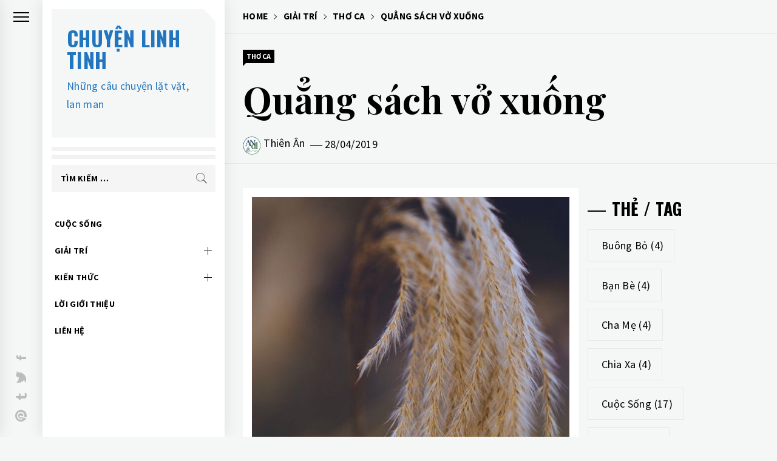

--- FILE ---
content_type: text/html; charset=UTF-8
request_url: https://chuyenlinhtinh.com/quang-sach-vo-xuong/
body_size: 14991
content:
<!DOCTYPE html>
<html lang="vi">
    <head>
        <meta charset="UTF-8">
        <meta name="viewport" content="width=device-width, initial-scale=1.0, maximum-scale=1.0, user-scalable=no" />
        <link rel="profile" href="http://gmpg.org/xfn/11">
        <title>Quẳng sách vở xuống &#8211; Chuyện linh tinh</title>
        <style type="text/css">
                        .aside-panel .site-title a,
            .aside-panel .site-description {
                color: #2276bf;
            }

                        html body,
            body button,
            body input,
            body select,
            body optgroup,
            body textarea {
                color: #000;
            }

                        body .trigger-icon .icon-bar {
                background: #000;
            }

                        body .site .inner-banner .header-image-overlay {
                background: #000;
            }

                        body .mailchimp-bgcolor {
                background: #000;
            }

                        body .site-title {
                font-size: 34px !important;
            }

                    </style>
        <meta name='robots' content='max-image-preview:large' />
<link rel='dns-prefetch' href='//cdn.thememattic.com' />
<link rel='dns-prefetch' href='//fonts.googleapis.com' />
<link rel="alternate" type="application/rss+xml" title="Dòng thông tin Chuyện linh tinh &raquo;" href="https://chuyenlinhtinh.com/feed/" />
<link rel="alternate" type="application/rss+xml" title="Chuyện linh tinh &raquo; Dòng bình luận" href="https://chuyenlinhtinh.com/comments/feed/" />
<link rel="alternate" type="application/rss+xml" title="Chuyện linh tinh &raquo; Quẳng sách vở xuống Dòng bình luận" href="https://chuyenlinhtinh.com/quang-sach-vo-xuong/feed/" />
<link rel="alternate" title="oNhúng (JSON)" type="application/json+oembed" href="https://chuyenlinhtinh.com/wp-json/oembed/1.0/embed?url=https%3A%2F%2Fchuyenlinhtinh.com%2Fquang-sach-vo-xuong%2F" />
<link rel="alternate" title="oNhúng (XML)" type="text/xml+oembed" href="https://chuyenlinhtinh.com/wp-json/oembed/1.0/embed?url=https%3A%2F%2Fchuyenlinhtinh.com%2Fquang-sach-vo-xuong%2F&#038;format=xml" />
<style id='wp-img-auto-sizes-contain-inline-css' type='text/css'>
img:is([sizes=auto i],[sizes^="auto," i]){contain-intrinsic-size:3000px 1500px}
/*# sourceURL=wp-img-auto-sizes-contain-inline-css */
</style>
<style id='wp-emoji-styles-inline-css' type='text/css'>

	img.wp-smiley, img.emoji {
		display: inline !important;
		border: none !important;
		box-shadow: none !important;
		height: 1em !important;
		width: 1em !important;
		margin: 0 0.07em !important;
		vertical-align: -0.1em !important;
		background: none !important;
		padding: 0 !important;
	}
/*# sourceURL=wp-emoji-styles-inline-css */
</style>
<style id='wp-block-library-inline-css' type='text/css'>
:root{--wp-block-synced-color:#7a00df;--wp-block-synced-color--rgb:122,0,223;--wp-bound-block-color:var(--wp-block-synced-color);--wp-editor-canvas-background:#ddd;--wp-admin-theme-color:#007cba;--wp-admin-theme-color--rgb:0,124,186;--wp-admin-theme-color-darker-10:#006ba1;--wp-admin-theme-color-darker-10--rgb:0,107,160.5;--wp-admin-theme-color-darker-20:#005a87;--wp-admin-theme-color-darker-20--rgb:0,90,135;--wp-admin-border-width-focus:2px}@media (min-resolution:192dpi){:root{--wp-admin-border-width-focus:1.5px}}.wp-element-button{cursor:pointer}:root .has-very-light-gray-background-color{background-color:#eee}:root .has-very-dark-gray-background-color{background-color:#313131}:root .has-very-light-gray-color{color:#eee}:root .has-very-dark-gray-color{color:#313131}:root .has-vivid-green-cyan-to-vivid-cyan-blue-gradient-background{background:linear-gradient(135deg,#00d084,#0693e3)}:root .has-purple-crush-gradient-background{background:linear-gradient(135deg,#34e2e4,#4721fb 50%,#ab1dfe)}:root .has-hazy-dawn-gradient-background{background:linear-gradient(135deg,#faaca8,#dad0ec)}:root .has-subdued-olive-gradient-background{background:linear-gradient(135deg,#fafae1,#67a671)}:root .has-atomic-cream-gradient-background{background:linear-gradient(135deg,#fdd79a,#004a59)}:root .has-nightshade-gradient-background{background:linear-gradient(135deg,#330968,#31cdcf)}:root .has-midnight-gradient-background{background:linear-gradient(135deg,#020381,#2874fc)}:root{--wp--preset--font-size--normal:16px;--wp--preset--font-size--huge:42px}.has-regular-font-size{font-size:1em}.has-larger-font-size{font-size:2.625em}.has-normal-font-size{font-size:var(--wp--preset--font-size--normal)}.has-huge-font-size{font-size:var(--wp--preset--font-size--huge)}.has-text-align-center{text-align:center}.has-text-align-left{text-align:left}.has-text-align-right{text-align:right}.has-fit-text{white-space:nowrap!important}#end-resizable-editor-section{display:none}.aligncenter{clear:both}.items-justified-left{justify-content:flex-start}.items-justified-center{justify-content:center}.items-justified-right{justify-content:flex-end}.items-justified-space-between{justify-content:space-between}.screen-reader-text{border:0;clip-path:inset(50%);height:1px;margin:-1px;overflow:hidden;padding:0;position:absolute;width:1px;word-wrap:normal!important}.screen-reader-text:focus{background-color:#ddd;clip-path:none;color:#444;display:block;font-size:1em;height:auto;left:5px;line-height:normal;padding:15px 23px 14px;text-decoration:none;top:5px;width:auto;z-index:100000}html :where(.has-border-color){border-style:solid}html :where([style*=border-top-color]){border-top-style:solid}html :where([style*=border-right-color]){border-right-style:solid}html :where([style*=border-bottom-color]){border-bottom-style:solid}html :where([style*=border-left-color]){border-left-style:solid}html :where([style*=border-width]){border-style:solid}html :where([style*=border-top-width]){border-top-style:solid}html :where([style*=border-right-width]){border-right-style:solid}html :where([style*=border-bottom-width]){border-bottom-style:solid}html :where([style*=border-left-width]){border-left-style:solid}html :where(img[class*=wp-image-]){height:auto;max-width:100%}:where(figure){margin:0 0 1em}html :where(.is-position-sticky){--wp-admin--admin-bar--position-offset:var(--wp-admin--admin-bar--height,0px)}@media screen and (max-width:600px){html :where(.is-position-sticky){--wp-admin--admin-bar--position-offset:0px}}

/*# sourceURL=wp-block-library-inline-css */
</style><style id='global-styles-inline-css' type='text/css'>
:root{--wp--preset--aspect-ratio--square: 1;--wp--preset--aspect-ratio--4-3: 4/3;--wp--preset--aspect-ratio--3-4: 3/4;--wp--preset--aspect-ratio--3-2: 3/2;--wp--preset--aspect-ratio--2-3: 2/3;--wp--preset--aspect-ratio--16-9: 16/9;--wp--preset--aspect-ratio--9-16: 9/16;--wp--preset--color--black: #000000;--wp--preset--color--cyan-bluish-gray: #abb8c3;--wp--preset--color--white: #ffffff;--wp--preset--color--pale-pink: #f78da7;--wp--preset--color--vivid-red: #cf2e2e;--wp--preset--color--luminous-vivid-orange: #ff6900;--wp--preset--color--luminous-vivid-amber: #fcb900;--wp--preset--color--light-green-cyan: #7bdcb5;--wp--preset--color--vivid-green-cyan: #00d084;--wp--preset--color--pale-cyan-blue: #8ed1fc;--wp--preset--color--vivid-cyan-blue: #0693e3;--wp--preset--color--vivid-purple: #9b51e0;--wp--preset--gradient--vivid-cyan-blue-to-vivid-purple: linear-gradient(135deg,rgb(6,147,227) 0%,rgb(155,81,224) 100%);--wp--preset--gradient--light-green-cyan-to-vivid-green-cyan: linear-gradient(135deg,rgb(122,220,180) 0%,rgb(0,208,130) 100%);--wp--preset--gradient--luminous-vivid-amber-to-luminous-vivid-orange: linear-gradient(135deg,rgb(252,185,0) 0%,rgb(255,105,0) 100%);--wp--preset--gradient--luminous-vivid-orange-to-vivid-red: linear-gradient(135deg,rgb(255,105,0) 0%,rgb(207,46,46) 100%);--wp--preset--gradient--very-light-gray-to-cyan-bluish-gray: linear-gradient(135deg,rgb(238,238,238) 0%,rgb(169,184,195) 100%);--wp--preset--gradient--cool-to-warm-spectrum: linear-gradient(135deg,rgb(74,234,220) 0%,rgb(151,120,209) 20%,rgb(207,42,186) 40%,rgb(238,44,130) 60%,rgb(251,105,98) 80%,rgb(254,248,76) 100%);--wp--preset--gradient--blush-light-purple: linear-gradient(135deg,rgb(255,206,236) 0%,rgb(152,150,240) 100%);--wp--preset--gradient--blush-bordeaux: linear-gradient(135deg,rgb(254,205,165) 0%,rgb(254,45,45) 50%,rgb(107,0,62) 100%);--wp--preset--gradient--luminous-dusk: linear-gradient(135deg,rgb(255,203,112) 0%,rgb(199,81,192) 50%,rgb(65,88,208) 100%);--wp--preset--gradient--pale-ocean: linear-gradient(135deg,rgb(255,245,203) 0%,rgb(182,227,212) 50%,rgb(51,167,181) 100%);--wp--preset--gradient--electric-grass: linear-gradient(135deg,rgb(202,248,128) 0%,rgb(113,206,126) 100%);--wp--preset--gradient--midnight: linear-gradient(135deg,rgb(2,3,129) 0%,rgb(40,116,252) 100%);--wp--preset--font-size--small: 13px;--wp--preset--font-size--medium: 20px;--wp--preset--font-size--large: 36px;--wp--preset--font-size--x-large: 42px;--wp--preset--spacing--20: 0.44rem;--wp--preset--spacing--30: 0.67rem;--wp--preset--spacing--40: 1rem;--wp--preset--spacing--50: 1.5rem;--wp--preset--spacing--60: 2.25rem;--wp--preset--spacing--70: 3.38rem;--wp--preset--spacing--80: 5.06rem;--wp--preset--shadow--natural: 6px 6px 9px rgba(0, 0, 0, 0.2);--wp--preset--shadow--deep: 12px 12px 50px rgba(0, 0, 0, 0.4);--wp--preset--shadow--sharp: 6px 6px 0px rgba(0, 0, 0, 0.2);--wp--preset--shadow--outlined: 6px 6px 0px -3px rgb(255, 255, 255), 6px 6px rgb(0, 0, 0);--wp--preset--shadow--crisp: 6px 6px 0px rgb(0, 0, 0);}:where(.is-layout-flex){gap: 0.5em;}:where(.is-layout-grid){gap: 0.5em;}body .is-layout-flex{display: flex;}.is-layout-flex{flex-wrap: wrap;align-items: center;}.is-layout-flex > :is(*, div){margin: 0;}body .is-layout-grid{display: grid;}.is-layout-grid > :is(*, div){margin: 0;}:where(.wp-block-columns.is-layout-flex){gap: 2em;}:where(.wp-block-columns.is-layout-grid){gap: 2em;}:where(.wp-block-post-template.is-layout-flex){gap: 1.25em;}:where(.wp-block-post-template.is-layout-grid){gap: 1.25em;}.has-black-color{color: var(--wp--preset--color--black) !important;}.has-cyan-bluish-gray-color{color: var(--wp--preset--color--cyan-bluish-gray) !important;}.has-white-color{color: var(--wp--preset--color--white) !important;}.has-pale-pink-color{color: var(--wp--preset--color--pale-pink) !important;}.has-vivid-red-color{color: var(--wp--preset--color--vivid-red) !important;}.has-luminous-vivid-orange-color{color: var(--wp--preset--color--luminous-vivid-orange) !important;}.has-luminous-vivid-amber-color{color: var(--wp--preset--color--luminous-vivid-amber) !important;}.has-light-green-cyan-color{color: var(--wp--preset--color--light-green-cyan) !important;}.has-vivid-green-cyan-color{color: var(--wp--preset--color--vivid-green-cyan) !important;}.has-pale-cyan-blue-color{color: var(--wp--preset--color--pale-cyan-blue) !important;}.has-vivid-cyan-blue-color{color: var(--wp--preset--color--vivid-cyan-blue) !important;}.has-vivid-purple-color{color: var(--wp--preset--color--vivid-purple) !important;}.has-black-background-color{background-color: var(--wp--preset--color--black) !important;}.has-cyan-bluish-gray-background-color{background-color: var(--wp--preset--color--cyan-bluish-gray) !important;}.has-white-background-color{background-color: var(--wp--preset--color--white) !important;}.has-pale-pink-background-color{background-color: var(--wp--preset--color--pale-pink) !important;}.has-vivid-red-background-color{background-color: var(--wp--preset--color--vivid-red) !important;}.has-luminous-vivid-orange-background-color{background-color: var(--wp--preset--color--luminous-vivid-orange) !important;}.has-luminous-vivid-amber-background-color{background-color: var(--wp--preset--color--luminous-vivid-amber) !important;}.has-light-green-cyan-background-color{background-color: var(--wp--preset--color--light-green-cyan) !important;}.has-vivid-green-cyan-background-color{background-color: var(--wp--preset--color--vivid-green-cyan) !important;}.has-pale-cyan-blue-background-color{background-color: var(--wp--preset--color--pale-cyan-blue) !important;}.has-vivid-cyan-blue-background-color{background-color: var(--wp--preset--color--vivid-cyan-blue) !important;}.has-vivid-purple-background-color{background-color: var(--wp--preset--color--vivid-purple) !important;}.has-black-border-color{border-color: var(--wp--preset--color--black) !important;}.has-cyan-bluish-gray-border-color{border-color: var(--wp--preset--color--cyan-bluish-gray) !important;}.has-white-border-color{border-color: var(--wp--preset--color--white) !important;}.has-pale-pink-border-color{border-color: var(--wp--preset--color--pale-pink) !important;}.has-vivid-red-border-color{border-color: var(--wp--preset--color--vivid-red) !important;}.has-luminous-vivid-orange-border-color{border-color: var(--wp--preset--color--luminous-vivid-orange) !important;}.has-luminous-vivid-amber-border-color{border-color: var(--wp--preset--color--luminous-vivid-amber) !important;}.has-light-green-cyan-border-color{border-color: var(--wp--preset--color--light-green-cyan) !important;}.has-vivid-green-cyan-border-color{border-color: var(--wp--preset--color--vivid-green-cyan) !important;}.has-pale-cyan-blue-border-color{border-color: var(--wp--preset--color--pale-cyan-blue) !important;}.has-vivid-cyan-blue-border-color{border-color: var(--wp--preset--color--vivid-cyan-blue) !important;}.has-vivid-purple-border-color{border-color: var(--wp--preset--color--vivid-purple) !important;}.has-vivid-cyan-blue-to-vivid-purple-gradient-background{background: var(--wp--preset--gradient--vivid-cyan-blue-to-vivid-purple) !important;}.has-light-green-cyan-to-vivid-green-cyan-gradient-background{background: var(--wp--preset--gradient--light-green-cyan-to-vivid-green-cyan) !important;}.has-luminous-vivid-amber-to-luminous-vivid-orange-gradient-background{background: var(--wp--preset--gradient--luminous-vivid-amber-to-luminous-vivid-orange) !important;}.has-luminous-vivid-orange-to-vivid-red-gradient-background{background: var(--wp--preset--gradient--luminous-vivid-orange-to-vivid-red) !important;}.has-very-light-gray-to-cyan-bluish-gray-gradient-background{background: var(--wp--preset--gradient--very-light-gray-to-cyan-bluish-gray) !important;}.has-cool-to-warm-spectrum-gradient-background{background: var(--wp--preset--gradient--cool-to-warm-spectrum) !important;}.has-blush-light-purple-gradient-background{background: var(--wp--preset--gradient--blush-light-purple) !important;}.has-blush-bordeaux-gradient-background{background: var(--wp--preset--gradient--blush-bordeaux) !important;}.has-luminous-dusk-gradient-background{background: var(--wp--preset--gradient--luminous-dusk) !important;}.has-pale-ocean-gradient-background{background: var(--wp--preset--gradient--pale-ocean) !important;}.has-electric-grass-gradient-background{background: var(--wp--preset--gradient--electric-grass) !important;}.has-midnight-gradient-background{background: var(--wp--preset--gradient--midnight) !important;}.has-small-font-size{font-size: var(--wp--preset--font-size--small) !important;}.has-medium-font-size{font-size: var(--wp--preset--font-size--medium) !important;}.has-large-font-size{font-size: var(--wp--preset--font-size--large) !important;}.has-x-large-font-size{font-size: var(--wp--preset--font-size--x-large) !important;}
/*# sourceURL=global-styles-inline-css */
</style>

<style id='classic-theme-styles-inline-css' type='text/css'>
/*! This file is auto-generated */
.wp-block-button__link{color:#fff;background-color:#32373c;border-radius:9999px;box-shadow:none;text-decoration:none;padding:calc(.667em + 2px) calc(1.333em + 2px);font-size:1.125em}.wp-block-file__button{background:#32373c;color:#fff;text-decoration:none}
/*# sourceURL=/wp-includes/css/classic-themes.min.css */
</style>
<link rel='stylesheet' id='ionicons-css' href='https://chuyenlinhtinh.com/wp-content/themes/minimal-blocks/assets/lib/ionicons/css/ionicons.min.css?ver=6.9' type='text/css' media='all' />
<link rel='stylesheet' id='bootstrap-css' href='https://chuyenlinhtinh.com/wp-content/themes/minimal-blocks/assets/lib/bootstrap/css/bootstrap.min.css?ver=5.0.2' type='text/css' media='all' />
<link rel='stylesheet' id='magnific-popup-css' href='https://chuyenlinhtinh.com/wp-content/themes/minimal-blocks/assets/lib/magnific-popup/magnific-popup.css?ver=6.9' type='text/css' media='all' />
<link rel='stylesheet' id='slick-css' href='https://chuyenlinhtinh.com/wp-content/themes/minimal-blocks/assets/lib/slick/css/slick.min.css?ver=1.8.1' type='text/css' media='all' />
<link rel='stylesheet' id='sidr-nav-css' href='https://chuyenlinhtinh.com/wp-content/themes/minimal-blocks/assets/lib/sidr/css/jquery.sidr.css?ver=6.9' type='text/css' media='all' />
<link rel='stylesheet' id='mediaelement-css' href='https://chuyenlinhtinh.com/wp-includes/js/mediaelement/mediaelementplayer-legacy.min.css?ver=4.2.17' type='text/css' media='all' />
<link rel='stylesheet' id='wp-mediaelement-css' href='https://chuyenlinhtinh.com/wp-includes/js/mediaelement/wp-mediaelement.min.css?ver=6.9' type='text/css' media='all' />
<link rel='stylesheet' id='minimal-blocks-style-css' href='https://chuyenlinhtinh.com/wp-content/themes/minimal-blocks/style.css?ver=1.1.5' type='text/css' media='all' />
<style id='minimal-blocks-style-inline-css' type='text/css'>

			.post-navigation .nav-previous { background-image: url(https://chuyenlinhtinh.com/wp-content/uploads/2016/10/img_7021.jpg); }
			.post-navigation .nav-previous .post-title, .post-navigation .nav-previous a:hover .post-title, .post-navigation .nav-previous .meta-nav { color: #fff; }
			.post-navigation .nav-previous a:before { background-color: rgba(0, 0, 0, 0.4); }
		
			.post-navigation .nav-next { background-image: url(https://chuyenlinhtinh.com/wp-content/uploads/2018/01/img_7969.jpg); border-top: 0; }
			.post-navigation .nav-next .post-title, .post-navigation .nav-next a:hover .post-title, .post-navigation .nav-next .meta-nav { color: #fff; }
			.post-navigation .nav-next a:before { background-color: rgba(0, 0, 0, 0.4); }
		
/*# sourceURL=minimal-blocks-style-inline-css */
</style>
<link rel='stylesheet' id='minimal-blocks-google-fonts-css' href='https://fonts.googleapis.com/css?family=Source%20Sans%20Pro:300,400,400i,700,700i|Oswald:400,300,700|Playfair%20Display:400,400i,700,700i' type='text/css' media='all' />
<script type="text/javascript" src="https://chuyenlinhtinh.com/wp-includes/js/jquery/jquery.min.js?ver=3.7.1" id="jquery-core-js"></script>
<script type="text/javascript" src="https://chuyenlinhtinh.com/wp-includes/js/jquery/jquery-migrate.min.js?ver=3.4.1" id="jquery-migrate-js"></script>
<link rel="https://api.w.org/" href="https://chuyenlinhtinh.com/wp-json/" /><link rel="alternate" title="JSON" type="application/json" href="https://chuyenlinhtinh.com/wp-json/wp/v2/posts/1538" /><link rel="EditURI" type="application/rsd+xml" title="RSD" href="https://chuyenlinhtinh.com/xmlrpc.php?rsd" />
<meta name="generator" content="WordPress 6.9" />
<link rel="canonical" href="https://chuyenlinhtinh.com/quang-sach-vo-xuong/" />
<link rel='shortlink' href='https://chuyenlinhtinh.com/?p=1538' />
<link rel="pingback" href="https://chuyenlinhtinh.com/xmlrpc.php"><link rel="icon" href="https://chuyenlinhtinh.com/wp-content/uploads/2023/07/cropped-edit-32x32.png" sizes="32x32" />
<link rel="icon" href="https://chuyenlinhtinh.com/wp-content/uploads/2023/07/cropped-edit-192x192.png" sizes="192x192" />
<link rel="apple-touch-icon" href="https://chuyenlinhtinh.com/wp-content/uploads/2023/07/cropped-edit-180x180.png" />
<meta name="msapplication-TileImage" content="https://chuyenlinhtinh.com/wp-content/uploads/2023/07/cropped-edit-270x270.png" />
    </head>
<body class="wp-singular post-template-default single single-post postid-1538 single-format-standard wp-theme-minimal-blocks extended-menu ">
<div class="preloader" style="display:none">
    <ul class="loader-spinner">
        <li></li>
        <li></li>
        <li></li>
        <li></li>
    </ul>
</div>

<a class="skip-link screen-reader-text" href="#content">Skip to content</a>


<aside id="thememattic-aside" class="aside-panel">
    <div class="menu-mobile">
        <div class="trigger-nav">
            <div class="trigger-icon nav-toogle menu-mobile-toogle">
                <a class="trigger-icon" href="#">
                    <span class="icon-bar top"></span>
                    <span class="icon-bar middle"></span>
                    <span class="icon-bar bottom"></span>
                </a>
            </div>
        </div>
        <div class="trigger-nav-right">
            <ul class="nav-right-options">
                <li>
                    <a class="site-logo site-logo-mobile" href="https://chuyenlinhtinh.com">
                        <i class="thememattic-icon ion-ios-home-outline"></i>
                    </a>
                </li>
            </ul>
        </div>
    </div>

    <div class="aside-menu">
        <div class="nav-panel">
            <div class="trigger-nav">
                <div class="trigger-icon trigger-icon-wraper nav-toogle nav-panel-toogle">
                    <a class="trigger-icon" href="#">
                        <span class="icon-bar top"></span>
                        <span class="icon-bar middle"></span>
                        <span class="icon-bar bottom"></span>
                    </a>
                </div>
            </div>
            <div class="asidepanel-icon">
                                                    <div class="asidepanel-icon-item asidepanel-social-icon">
                        <div class="social-icons">
                            <div class="menu-social-links-menu-container"><ul id="social-menu" class=""><li id="menu-item-2805" class="menu-item menu-item-type-custom menu-item-object-custom menu-item-2805"><a href="https://www.facebook.com/chuyenlinhtinh.dotcom"><span>Facebook</span></a></li>
<li id="menu-item-2806" class="menu-item menu-item-type-custom menu-item-object-custom menu-item-2806"><a href="https://twitter.com/chuyenlinhtinh"><span>Twitter</span></a></li>
<li id="menu-item-2807" class="menu-item menu-item-type-custom menu-item-object-custom menu-item-2807"><a href="https://www.tumblr.com/blog/chuyenlinhtinhmisc"><span>Tumblr</span></a></li>
<li id="menu-item-2808" class="menu-item menu-item-type-custom menu-item-object-custom menu-item-2808"><a href="https://www.pinterest.com/chuyenlinhtinh/"><span>Pinterest</span></a></li>
</ul></div>                        </div>
                    </div>
                

            </div>
        </div>
        <div class="menu-panel">
            <div class="menu-panel-wrapper">
                <div class="site-branding">
                                            <h1 class="site-title">
                            <a href="https://chuyenlinhtinh.com/" rel="home">Chuyện linh tinh</a>
                        </h1>

                                            <p class="site-description">
                            Những câu chuyện lặt vặt, lan man                        </p>
                                    </div>

                <div class="site-branding-hr"></div>

                <div class="search-bar">
                    <form role="search" method="get" class="search-form" action="https://chuyenlinhtinh.com/">
				<label>
					<span class="screen-reader-text">Tìm kiếm cho:</span>
					<input type="search" class="search-field" placeholder="Tìm kiếm &hellip;" value="" name="s" />
				</label>
				<input type="submit" class="search-submit" value="Tìm kiếm" />
			</form>                </div>

                <div class="thememattic-navigation">
                    <nav id="site-navigation" class="main-navigation">
                            <span class="toggle-menu" aria-controls="primary-menu" aria-expanded="false">
                                 <span class="screen-reader-text">
                                    Primary Menu                                </span>
                                <i class="ham"></i>
                            </span>
                        <div class="menu-wrapper"><ul id="primary-menu" class="menu"><li id="menu-item-2772" class="menu-item menu-item-type-taxonomy menu-item-object-category menu-item-2772"><a href="https://chuyenlinhtinh.com/category/cuoc-song/">Cuộc sống</a></li>
<li id="menu-item-2820" class="menu-item menu-item-type-taxonomy menu-item-object-category current-post-ancestor menu-item-has-children menu-item-2820"><div class="submenu-wrapper"><a href="https://chuyenlinhtinh.com/category/giai-tri/">Giải trí</a><button class="icon-nav-down"></button></div>
<ul class="sub-menu">
	<li id="menu-item-2776" class="menu-item menu-item-type-taxonomy menu-item-object-category menu-item-2776"><a href="https://chuyenlinhtinh.com/category/giai-tri/nghe-thuat/">Nghệ thuật</a></li>
	<li id="menu-item-2775" class="menu-item menu-item-type-taxonomy menu-item-object-category menu-item-2775"><a href="https://chuyenlinhtinh.com/category/giai-tri/du-lich/">Du lịch</a></li>
	<li id="menu-item-2777" class="menu-item menu-item-type-taxonomy menu-item-object-category menu-item-2777"><a href="https://chuyenlinhtinh.com/category/giai-tri/sach-van-hoc/">Sách văn học</a></li>
	<li id="menu-item-2774" class="menu-item menu-item-type-taxonomy menu-item-object-category current-post-ancestor current-menu-parent current-post-parent menu-item-2774"><a href="https://chuyenlinhtinh.com/category/giai-tri/tho-ca/">Thơ ca</a></li>
</ul>
</li>
<li id="menu-item-2821" class="menu-item menu-item-type-taxonomy menu-item-object-category menu-item-has-children menu-item-2821"><div class="submenu-wrapper"><a href="https://chuyenlinhtinh.com/category/kien-thuc/">Kiến thức</a><button class="icon-nav-down"></button></div>
<ul class="sub-menu">
	<li id="menu-item-2779" class="menu-item menu-item-type-taxonomy menu-item-object-category menu-item-2779"><a href="https://chuyenlinhtinh.com/category/kien-thuc/giao-duc/">Giáo dục</a></li>
	<li id="menu-item-2778" class="menu-item menu-item-type-taxonomy menu-item-object-category menu-item-2778"><a href="https://chuyenlinhtinh.com/category/kien-thuc/kinh-doanh/">Kinh doanh</a></li>
	<li id="menu-item-2783" class="menu-item menu-item-type-taxonomy menu-item-object-category menu-item-2783"><a href="https://chuyenlinhtinh.com/category/kien-thuc/khoa-hoc/">Khoa học</a></li>
	<li id="menu-item-2781" class="menu-item menu-item-type-taxonomy menu-item-object-category menu-item-2781"><a href="https://chuyenlinhtinh.com/category/kien-thuc/tam-ly/">Tâm lý</a></li>
	<li id="menu-item-2782" class="menu-item menu-item-type-taxonomy menu-item-object-category menu-item-2782"><a href="https://chuyenlinhtinh.com/category/kien-thuc/ton-giao/">Tôn giáo</a></li>
	<li id="menu-item-2773" class="menu-item menu-item-type-taxonomy menu-item-object-category menu-item-2773"><a href="https://chuyenlinhtinh.com/category/kien-thuc/xa-hoi/">Xã hội</a></li>
</ul>
</li>
<li id="menu-item-2822" class="menu-item menu-item-type-post_type menu-item-object-page menu-item-2822"><a href="https://chuyenlinhtinh.com/about/">Lời giới thiệu</a></li>
<li id="menu-item-2823" class="menu-item menu-item-type-post_type menu-item-object-page menu-item-2823"><a href="https://chuyenlinhtinh.com/contact/">Liên hệ</a></li>
</ul></div>                    </nav>

                                            <div class="navigation-social-icon hidden-md hidden-lg">
                            <div class="social-icons">
                                <div class="menu-social-links-menu-container"><ul id="social-menu" class=""><li class="menu-item menu-item-type-custom menu-item-object-custom menu-item-2805"><a href="https://www.facebook.com/chuyenlinhtinh.dotcom"><span>Facebook</span></a></li>
<li class="menu-item menu-item-type-custom menu-item-object-custom menu-item-2806"><a href="https://twitter.com/chuyenlinhtinh"><span>Twitter</span></a></li>
<li class="menu-item menu-item-type-custom menu-item-object-custom menu-item-2807"><a href="https://www.tumblr.com/blog/chuyenlinhtinhmisc"><span>Tumblr</span></a></li>
<li class="menu-item menu-item-type-custom menu-item-object-custom menu-item-2808"><a href="https://www.pinterest.com/chuyenlinhtinh/"><span>Pinterest</span></a></li>
</ul></div>                            </div>
                        </div>
                                    </div>
            </div>
        </div>
    </div>
</aside>



<div id="page" class="site">

    <div id="content" class="site-content">
                        <header class="inner-banner "  >
                            <div class="thememattic-breadcrumb">
                    <div class="tm-wrapper">
                        <div role="navigation" aria-label="Breadcrumbs" class="breadcrumb-trail breadcrumbs" itemprop="breadcrumb"><ul class="trail-items" itemscope itemtype="http://schema.org/BreadcrumbList"><meta name="numberOfItems" content="4" /><meta name="itemListOrder" content="Ascending" /><li itemprop="itemListElement" itemscope itemtype="http://schema.org/ListItem" class="trail-item trail-begin"><a href="https://chuyenlinhtinh.com/" rel="home" itemprop="item"><span itemprop="name">Home</span></a><meta itemprop="position" content="1" /></li><li itemprop="itemListElement" itemscope itemtype="http://schema.org/ListItem" class="trail-item"><a href="https://chuyenlinhtinh.com/category/giai-tri/" itemprop="item"><span itemprop="name">Giải trí</span></a><meta itemprop="position" content="2" /></li><li itemprop="itemListElement" itemscope itemtype="http://schema.org/ListItem" class="trail-item"><a href="https://chuyenlinhtinh.com/category/giai-tri/tho-ca/" itemprop="item"><span itemprop="name">Thơ ca</span></a><meta itemprop="position" content="3" /></li><li itemprop="itemListElement" itemscope itemtype="http://schema.org/ListItem" class="trail-item trail-end"><a href="https://chuyenlinhtinh.com/quang-sach-vo-xuong/" itemprop="item"><span itemprop="name">Quẳng sách vở xuống</span></a><meta itemprop="position" content="4" /></li></ul></div>                    </div>
                </div>
                <div class="thememattic-header">
                    <div class="tm-wrapper">
                        <div class="meta-categories-1">
                            <span class='entry-meta meta-categories'><a href="https://chuyenlinhtinh.com/category/giai-tri/tho-ca/" rel="category tag">Thơ ca</a></span>                        </div>
                        <h1 class="entry-title">Quẳng sách vở xuống</h1>                                                    <div class="entry-header">
                                <div class="meta-group">
                                     <span class="entry-meta post-author">
                                        <span class="author-avatar">
                                            <img src="https://secure.gravatar.com/avatar/4e527db8ca4d3bd813eea405055b9e0778aeb911de858d04f5cd7bbb493b16df?s=96&d=mm&r=g">
                                        </span>
                                        <a href="https://chuyenlinhtinh.com/author/annguyen/">
                                            Thiên Ân                                        </a>
                                    </span>
                                    <span class="entry-meta posted-on"><a href="https://chuyenlinhtinh.com/2019/04/28/" rel="bookmark"><time class="entry-date published" datetime="2019-04-28T08:42:42+07:00">28/04/2019</time><time class="updated" datetime="2019-06-10T10:13:45+07:00">10/06/2019</time></a></span>                                </div>
                            </div>
                                            </div>
                </div>
                                </header>
    
                <div class="content-wrapper">
            <div class="tm-wrapper">


	<div id="primary" class="content-area">
		<main id="main" class="site-main">

		<article id="post-1538" class="post-1538 post type-post status-publish format-standard has-post-thumbnail hentry category-tho-ca tag-sach-vo">
        <div class="single-post">
                            <div class="featured-img post-thumb">
                        <img width="640" height="960" src="https://chuyenlinhtinh.com/wp-content/uploads/2018/01/img_7961.jpg" class="attachment-full size-full wp-post-image" alt="Ảnh: The-Forget-Me-Not-Diary.tumblr.com." decoding="async" fetchpriority="high" />                                                    <div class="img-copyright-info">
                                <p>Ảnh: The-Forget-Me-Not-Diary.tumblr.com.</p>
                            </div>
                                                </div>
                <div class="entry-content"><p>Quẳng sách vở xuống.&nbsp;</p>
<p>Ra đồng mà nghịch đất đi con.&nbsp;</p>
<p>Đâu phải chỉ chữ nghĩa mới làm con người ta tử tế.&nbsp;</p>
<p>Cấu rạ vò rơm nghe đồng làng mình kể.&nbsp;</p>
<p>Mồ hôi cha ông đã chan mặn chát những thớ cày.&nbsp;</p>
<p>&nbsp;</p>
<p>Quẳng sách vở xuống.&nbsp;</p>
<p>Ra đường mà đuổi nắng đi con.&nbsp;</p>
<p>Những phương trình đâu làm con người ta giàu có.&nbsp;</p>
<p>Họ nhồi nhét vào đầu con toàn những trận đánh nhau này nọ.&nbsp;</p>
<p>Lớn lên rồi bố sợ con nhiễm thói hung hăng.&nbsp;</p>
<p>&nbsp;</p>
<p>Quẳng sách vở xuống.&nbsp;</p>
<p>Ra đời mà học sống đi con.&nbsp;</p>
<p>Xã hội ngoài kia mới lắm cái hay ho cho các con học hỏi.&nbsp;</p>
<p>Sách vở thuộc làu làu bố thấy chả khác gì con vẹt nói.&nbsp;</p>
<p>Họ bán chức mua danh tiến sĩ giáo sư đâu có dám ra đường.&nbsp;</p>
<p>&nbsp;</p>
<p>Quẳng sách vở xuống.&nbsp;</p>
<p>Bố con mình ra đồng nhặt nắng ném sương.&nbsp;</p>
<p>Bố sẽ dạy con chọi cỏ gà chọi dế.&nbsp;</p>
<p>Sau này lấy vợ có con còn dám ưỡn ngực mà kể.&nbsp;</p>
<p>Ta lớn khôn lên nhờ những thớ cày.&nbsp;</p>
<p>Và nhớ là con phải học cả những cơn say&#8230;</p>
<p>&nbsp;</p>
<p><em>&#8212; Sưu tầm.</em></p>
</div>                    <footer class="entry-footer">
                <div class="entry-meta">
                    <span class="tags-links"><span class="thememattic-icon ion-ios-pricetags-outline"></span><a href="https://chuyenlinhtinh.com/tag/sach-vo/" rel="tag">sách vở</a></span>                </div>
            </footer><!-- .entry-footer -->
            </div>
</article>                        <div id="related-articles">
                                                            <div class="block-title-wrapper">
                                    <h2 class="block-title block-title-2">
                                    <span class="secondary-background">
                                         Bài liên quan                                    </span>
                                    </h2>
                                </div>
                                                            <div class="related-content">
                                                                <div class="related-articles-wrapper">
                                    <div class="row row-sm">
                                        <div class="col-xs-4  col-sm-4">
                                                                                            <div class="">
                                                    <a href="https://chuyenlinhtinh.com/co-nhung-nguoi-von-chang-thuoc-ve-ta/" class="bg-image bg-image-1">
                                                        <img width="640" height="959" src="https://chuyenlinhtinh.com/wp-content/uploads/2017/12/img_7833.jpg" class="attachment-1512 size-1512 wp-post-image" alt="Ảnh: Ari Weinkle." medium="" decoding="async" />                                                    </a>
                                                </div>
                                                                                    </div>
                                        <div class="col-xs-8  col-sm-8">
                                            <span class='entry-meta meta-categories'><a href="https://chuyenlinhtinh.com/category/giai-tri/tho-ca/" rel="category tag">Thơ ca</a></span>                                            <div class="related-article-title">
                                                <h3 class="entry-title entry-title-medium">
                                                    <a href="https://chuyenlinhtinh.com/co-nhung-nguoi-von-chang-thuoc-ve-ta/">Có những người vốn chẳng thuộc về ta | Thúy Nhân</a>
                                                </h3>
                                            </div>
                                            <div class="meta-group">
                                                <span class="entry-meta post-author">
                                                    <span class="author-avatar">
                                                        <img src="https://secure.gravatar.com/avatar/4e527db8ca4d3bd813eea405055b9e0778aeb911de858d04f5cd7bbb493b16df?s=96&d=mm&r=g">
                                                    </span>
                                                    <a href="https://chuyenlinhtinh.com/author/annguyen/">
                                                        Thiên Ân                                                    </a>
                                                </span>
                                                <span class="entry-meta posted-on"><a href="https://chuyenlinhtinh.com/2017/12/28/" rel="bookmark"><time class="entry-date published" datetime="2017-12-28T01:00:56+07:00">28/12/2017</time><time class="updated" datetime="2019-02-12T09:15:18+07:00">12/02/2019</time></a></span>                                            </div>
                                        </div>
                                    </div>
                                </div>
                                                                <div class="related-articles-wrapper">
                                    <div class="row row-sm">
                                        <div class="col-xs-4  col-sm-4">
                                                                                            <div class="">
                                                    <a href="https://chuyenlinhtinh.com/phuong-nam-khuc-ca-phieu-dat-cua-khom-luc-binh-dynh-tram-ca/" class="bg-image bg-image-1">
                                                        <img width="540" height="960" src="https://chuyenlinhtinh.com/wp-content/uploads/2019/01/IMG_1641.jpg" class="attachment-486 size-486 wp-post-image" alt="Gởi đầu sóng chở mùa xuân phiêu lãng. Lục bình vừa trôi vừa trổ bông. - Đynh Trầm Ca" medium="" decoding="async" />                                                    </a>
                                                </div>
                                                                                    </div>
                                        <div class="col-xs-8  col-sm-8">
                                            <span class='entry-meta meta-categories'><a href="https://chuyenlinhtinh.com/category/giai-tri/tho-ca/" rel="category tag">Thơ ca</a></span>                                            <div class="related-article-title">
                                                <h3 class="entry-title entry-title-medium">
                                                    <a href="https://chuyenlinhtinh.com/phuong-nam-khuc-ca-phieu-dat-cua-khom-luc-binh-dynh-tram-ca/">Phương Nam khúc ca phiêu dạt của khóm lục bình | Đynh Trầm Ca</a>
                                                </h3>
                                            </div>
                                            <div class="meta-group">
                                                <span class="entry-meta post-author">
                                                    <span class="author-avatar">
                                                        <img src="https://secure.gravatar.com/avatar/4e527db8ca4d3bd813eea405055b9e0778aeb911de858d04f5cd7bbb493b16df?s=96&d=mm&r=g">
                                                    </span>
                                                    <a href="https://chuyenlinhtinh.com/author/annguyen/">
                                                        Thiên Ân                                                    </a>
                                                </span>
                                                <span class="entry-meta posted-on"><a href="https://chuyenlinhtinh.com/2019/01/14/" rel="bookmark"><time class="entry-date published updated" datetime="2019-01-14T12:10:44+07:00">14/01/2019</time></a></span>                                            </div>
                                        </div>
                                    </div>
                                </div>
                                                                <div class="related-articles-wrapper">
                                    <div class="row row-sm">
                                        <div class="col-xs-4  col-sm-4">
                                                                                            <div class="">
                                                    <a href="https://chuyenlinhtinh.com/em-la-co-gai-nho/" class="bg-image bg-image-1">
                                                        <img width="250" height="364" src="https://chuyenlinhtinh.com/wp-content/uploads/2017/04/img_7426.jpg" class="attachment-517 size-517 wp-post-image" alt="Ảnh: icardamome.tumblr.com." medium="" decoding="async" loading="lazy" />                                                    </a>
                                                </div>
                                                                                    </div>
                                        <div class="col-xs-8  col-sm-8">
                                            <span class='entry-meta meta-categories'><a href="https://chuyenlinhtinh.com/category/giai-tri/tho-ca/" rel="category tag">Thơ ca</a></span>                                            <div class="related-article-title">
                                                <h3 class="entry-title entry-title-medium">
                                                    <a href="https://chuyenlinhtinh.com/em-la-co-gai-nho/">Em là cô gái nhỏ</a>
                                                </h3>
                                            </div>
                                            <div class="meta-group">
                                                <span class="entry-meta post-author">
                                                    <span class="author-avatar">
                                                        <img src="https://secure.gravatar.com/avatar/4e527db8ca4d3bd813eea405055b9e0778aeb911de858d04f5cd7bbb493b16df?s=96&d=mm&r=g">
                                                    </span>
                                                    <a href="https://chuyenlinhtinh.com/author/annguyen/">
                                                        Thiên Ân                                                    </a>
                                                </span>
                                                <span class="entry-meta posted-on"><a href="https://chuyenlinhtinh.com/2017/04/21/" rel="bookmark"><time class="entry-date published" datetime="2017-04-21T12:55:18+07:00">21/04/2017</time><time class="updated" datetime="2019-02-12T12:10:48+07:00">12/02/2019</time></a></span>                                            </div>
                                        </div>
                                    </div>
                                </div>
                                                            </div>
                        </div>
                    
	<nav class="navigation post-navigation" aria-label="Bài viết">
		<h2 class="screen-reader-text">Điều hướng bài viết</h2>
		<div class="nav-links"><div class="nav-previous"><a href="https://chuyenlinhtinh.com/nua-doi-ve-sau/" rel="prev"><span class="meta-nav" aria-hidden="true">Previous</span> <span class="screen-reader-text">Previous post:</span> <span class="post-title">Nửa đời về sau | Từ Tâm</span></a></div><div class="nav-next"><a href="https://chuyenlinhtinh.com/khong-tranh-gianh-voi-nhung-hang-nguoi-nay/" rel="next"><span class="meta-nav" aria-hidden="true">Next</span> <span class="screen-reader-text">Next post:</span> <span class="post-title">Không tranh giành với những hạng người này</span></a></div></div>
	</nav>
<div id="comments" class="comments-area">

		<div id="respond" class="comment-respond">
		<h3 id="reply-title" class="comment-reply-title">Để lại một bình luận <small><a rel="nofollow" id="cancel-comment-reply-link" href="/quang-sach-vo-xuong/#respond" style="display:none;">Hủy</a></small></h3><form action="https://chuyenlinhtinh.com/wp-comments-post.php" method="post" id="commentform" class="comment-form"><p class="comment-notes"><span id="email-notes">Email của bạn sẽ không được hiển thị công khai.</span> <span class="required-field-message">Các trường bắt buộc được đánh dấu <span class="required">*</span></span></p><p class="comment-form-comment"><label for="comment">Bình luận <span class="required">*</span></label> <textarea id="comment" name="comment" cols="45" rows="8" maxlength="65525" required></textarea></p><p class="comment-form-author"><label for="author">Tên <span class="required">*</span></label> <input id="author" name="author" type="text" value="" size="30" maxlength="245" autocomplete="name" required /></p>
<p class="comment-form-email"><label for="email">Email <span class="required">*</span></label> <input id="email" name="email" type="email" value="" size="30" maxlength="100" aria-describedby="email-notes" autocomplete="email" required /></p>
<p class="comment-form-url"><label for="url">Trang web</label> <input id="url" name="url" type="url" value="" size="30" maxlength="200" autocomplete="url" /></p>
<p class="form-submit"><input name="submit" type="submit" id="submit" class="submit" value="Gửi bình luận" /> <input type='hidden' name='comment_post_ID' value='1538' id='comment_post_ID' />
<input type='hidden' name='comment_parent' id='comment_parent' value='0' />
</p><p style="display: none;"><input type="hidden" id="akismet_comment_nonce" name="akismet_comment_nonce" value="b0082790ae" /></p><p style="display: none !important;" class="akismet-fields-container" data-prefix="ak_"><label>&#916;<textarea name="ak_hp_textarea" cols="45" rows="8" maxlength="100"></textarea></label><input type="hidden" id="ak_js_1" name="ak_js" value="35"/><script>document.getElementById( "ak_js_1" ).setAttribute( "value", ( new Date() ).getTime() );</script></p></form>	</div><!-- #respond -->
	
</div><!-- #comments -->

		</main><!-- #main -->
	</div><!-- #primary -->


<aside id="secondary" class="widget-area">
    <div class="theiaStickySidebar">
		<div class="sidebar-bg">
			<div id="tag_cloud-11" class="widget widget_tag_cloud"><h2 class="widget-title">Thẻ / Tag</h2><div class="tagcloud"><a href="https://chuyenlinhtinh.com/tag/buong-bo/" class="tag-cloud-link tag-link-103 tag-link-position-1" style="font-size: 9.6470588235294pt;" aria-label="buông bỏ (4 mục)">buông bỏ<span class="tag-link-count"> (4)</span></a>
<a href="https://chuyenlinhtinh.com/tag/ban-be/" class="tag-cloud-link tag-link-248 tag-link-position-2" style="font-size: 9.6470588235294pt;" aria-label="bạn bè (4 mục)">bạn bè<span class="tag-link-count"> (4)</span></a>
<a href="https://chuyenlinhtinh.com/tag/cha-me/" class="tag-cloud-link tag-link-219 tag-link-position-3" style="font-size: 9.6470588235294pt;" aria-label="cha mẹ (4 mục)">cha mẹ<span class="tag-link-count"> (4)</span></a>
<a href="https://chuyenlinhtinh.com/tag/chia-xa/" class="tag-cloud-link tag-link-613 tag-link-position-4" style="font-size: 9.6470588235294pt;" aria-label="chia xa (4 mục)">chia xa<span class="tag-link-count"> (4)</span></a>
<a href="https://chuyenlinhtinh.com/tag/cuoc-song/" class="tag-cloud-link tag-link-10 tag-link-position-5" style="font-size: 18.870588235294pt;" aria-label="cuộc sống (17 mục)">cuộc sống<span class="tag-link-count"> (17)</span></a>
<a href="https://chuyenlinhtinh.com/tag/cuoc-doi/" class="tag-cloud-link tag-link-453 tag-link-position-6" style="font-size: 10.964705882353pt;" aria-label="cuộc đời (5 mục)">cuộc đời<span class="tag-link-count"> (5)</span></a>
<a href="https://chuyenlinhtinh.com/tag/cong-viec/" class="tag-cloud-link tag-link-247 tag-link-position-7" style="font-size: 9.6470588235294pt;" aria-label="công việc (4 mục)">công việc<span class="tag-link-count"> (4)</span></a>
<a href="https://chuyenlinhtinh.com/tag/co-don/" class="tag-cloud-link tag-link-441 tag-link-position-8" style="font-size: 9.6470588235294pt;" aria-label="cô đơn (4 mục)">cô đơn<span class="tag-link-count"> (4)</span></a>
<a href="https://chuyenlinhtinh.com/tag/danh-vong/" class="tag-cloud-link tag-link-455 tag-link-position-9" style="font-size: 9.6470588235294pt;" aria-label="danh vọng (4 mục)">danh vọng<span class="tag-link-count"> (4)</span></a>
<a href="https://chuyenlinhtinh.com/tag/donald-trump/" class="tag-cloud-link tag-link-66 tag-link-position-10" style="font-size: 10.964705882353pt;" aria-label="Donald Trump (5 mục)">Donald Trump<span class="tag-link-count"> (5)</span></a>
<a href="https://chuyenlinhtinh.com/tag/dung-phan/" class="tag-cloud-link tag-link-233 tag-link-position-11" style="font-size: 17.882352941176pt;" aria-label="Dũng Phan (15 mục)">Dũng Phan<span class="tag-link-count"> (15)</span></a>
<a href="https://chuyenlinhtinh.com/tag/gia-dinh/" class="tag-cloud-link tag-link-246 tag-link-position-12" style="font-size: 12.941176470588pt;" aria-label="gia đình (7 mục)">gia đình<span class="tag-link-count"> (7)</span></a>
<a href="https://chuyenlinhtinh.com/tag/hoang-minh-chau/" class="tag-cloud-link tag-link-744 tag-link-position-13" style="font-size: 18.870588235294pt;" aria-label="Hoàng Minh Châu (17 mục)">Hoàng Minh Châu<span class="tag-link-count"> (17)</span></a>
<a href="https://chuyenlinhtinh.com/tag/hon-nhan/" class="tag-cloud-link tag-link-39 tag-link-position-14" style="font-size: 10.964705882353pt;" aria-label="hôn nhân (5 mục)">hôn nhân<span class="tag-link-count"> (5)</span></a>
<a href="https://chuyenlinhtinh.com/tag/hanh-phuc/" class="tag-cloud-link tag-link-117 tag-link-position-15" style="font-size: 20.188235294118pt;" aria-label="hạnh phúc (21 mục)">hạnh phúc<span class="tag-link-count"> (21)</span></a>
<a href="https://chuyenlinhtinh.com/tag/hoi-giao/" class="tag-cloud-link tag-link-45 tag-link-position-16" style="font-size: 12.117647058824pt;" aria-label="Hồi giáo (6 mục)">Hồi giáo<span class="tag-link-count"> (6)</span></a>
<a href="https://chuyenlinhtinh.com/tag/koran/" class="tag-cloud-link tag-link-56 tag-link-position-17" style="font-size: 8pt;" aria-label="Koran (3 mục)">Koran<span class="tag-link-count"> (3)</span></a>
<a href="https://chuyenlinhtinh.com/tag/ky-uc/" class="tag-cloud-link tag-link-112 tag-link-position-18" style="font-size: 8pt;" aria-label="ký ức (3 mục)">ký ức<span class="tag-link-count"> (3)</span></a>
<a href="https://chuyenlinhtinh.com/tag/lai-ka/" class="tag-cloud-link tag-link-474 tag-link-position-19" style="font-size: 9.6470588235294pt;" aria-label="lai ka (4 mục)">lai ka<span class="tag-link-count"> (4)</span></a>
<a href="https://chuyenlinhtinh.com/tag/muhammad/" class="tag-cloud-link tag-link-47 tag-link-position-20" style="font-size: 8pt;" aria-label="Muhammad (3 mục)">Muhammad<span class="tag-link-count"> (3)</span></a>
<a href="https://chuyenlinhtinh.com/tag/nguyen-phuc-anh/" class="tag-cloud-link tag-link-309 tag-link-position-21" style="font-size: 19.2pt;" aria-label="Nguyễn Phúc Anh (18 mục)">Nguyễn Phúc Anh<span class="tag-link-count"> (18)</span></a>
<a href="https://chuyenlinhtinh.com/tag/nguyen-thien-ngan/" class="tag-cloud-link tag-link-602 tag-link-position-22" style="font-size: 12.117647058824pt;" aria-label="Nguyễn Thiên Ngân (6 mục)">Nguyễn Thiên Ngân<span class="tag-link-count"> (6)</span></a>
<a href="https://chuyenlinhtinh.com/tag/nhiep-anh/" class="tag-cloud-link tag-link-884 tag-link-position-23" style="font-size: 17.058823529412pt;" aria-label="nhiếp ảnh (13 mục)">nhiếp ảnh<span class="tag-link-count"> (13)</span></a>
<a href="https://chuyenlinhtinh.com/tag/nha/" class="tag-cloud-link tag-link-152 tag-link-position-24" style="font-size: 9.6470588235294pt;" aria-label="nhà (4 mục)">nhà<span class="tag-link-count"> (4)</span></a>
<a href="https://chuyenlinhtinh.com/tag/nhat-ban/" class="tag-cloud-link tag-link-306 tag-link-position-25" style="font-size: 14.588235294118pt;" aria-label="Nhật Bản (9 mục)">Nhật Bản<span class="tag-link-count"> (9)</span></a>
<a href="https://chuyenlinhtinh.com/tag/nude/" class="tag-cloud-link tag-link-129 tag-link-position-26" style="font-size: 17.552941176471pt;" aria-label="nude (14 mục)">nude<span class="tag-link-count"> (14)</span></a>
<a href="https://chuyenlinhtinh.com/tag/nuoi-day-tre/" class="tag-cloud-link tag-link-515 tag-link-position-27" style="font-size: 10.964705882353pt;" aria-label="nuôi dạy trẻ (5 mục)">nuôi dạy trẻ<span class="tag-link-count"> (5)</span></a>
<a href="https://chuyenlinhtinh.com/tag/ottoman/" class="tag-cloud-link tag-link-57 tag-link-position-28" style="font-size: 8pt;" aria-label="Ottoman (3 mục)">Ottoman<span class="tag-link-count"> (3)</span></a>
<a href="https://chuyenlinhtinh.com/tag/quote/" class="tag-cloud-link tag-link-111 tag-link-position-29" style="font-size: 8pt;" aria-label="quote (3 mục)">quote<span class="tag-link-count"> (3)</span></a>
<a href="https://chuyenlinhtinh.com/tag/sai-lam/" class="tag-cloud-link tag-link-166 tag-link-position-30" style="font-size: 10.964705882353pt;" aria-label="sai lầm (5 mục)">sai lầm<span class="tag-link-count"> (5)</span></a>
<a href="https://chuyenlinhtinh.com/tag/thay-doi/" class="tag-cloud-link tag-link-539 tag-link-position-31" style="font-size: 9.6470588235294pt;" aria-label="thay đổi (4 mục)">thay đổi<span class="tag-link-count"> (4)</span></a>
<a href="https://chuyenlinhtinh.com/tag/thien/" class="tag-cloud-link tag-link-549 tag-link-position-32" style="font-size: 13.764705882353pt;" aria-label="thiền (8 mục)">thiền<span class="tag-link-count"> (8)</span></a>
<a href="https://chuyenlinhtinh.com/tag/thanh-cong/" class="tag-cloud-link tag-link-180 tag-link-position-33" style="font-size: 12.941176470588pt;" aria-label="thành công (7 mục)">thành công<span class="tag-link-count"> (7)</span></a>
<a href="https://chuyenlinhtinh.com/tag/that-bai/" class="tag-cloud-link tag-link-543 tag-link-position-34" style="font-size: 9.6470588235294pt;" aria-label="thất bại (4 mục)">thất bại<span class="tag-link-count"> (4)</span></a>
<a href="https://chuyenlinhtinh.com/tag/thoi-gian/" class="tag-cloud-link tag-link-175 tag-link-position-35" style="font-size: 16.4pt;" aria-label="thời gian (12 mục)">thời gian<span class="tag-link-count"> (12)</span></a>
<a href="https://chuyenlinhtinh.com/tag/trang-ha/" class="tag-cloud-link tag-link-149 tag-link-position-36" style="font-size: 9.6470588235294pt;" aria-label="Trang Hạ (4 mục)">Trang Hạ<span class="tag-link-count"> (4)</span></a>
<a href="https://chuyenlinhtinh.com/tag/truong-thanh/" class="tag-cloud-link tag-link-556 tag-link-position-37" style="font-size: 9.6470588235294pt;" aria-label="trưởng thành (4 mục)">trưởng thành<span class="tag-link-count"> (4)</span></a>
<a href="https://chuyenlinhtinh.com/tag/trang-den/" class="tag-cloud-link tag-link-144 tag-link-position-38" style="font-size: 15.247058823529pt;" aria-label="trắng đen (10 mục)">trắng đen<span class="tag-link-count"> (10)</span></a>
<a href="https://chuyenlinhtinh.com/tag/tuoi-ba-muoi/" class="tag-cloud-link tag-link-145 tag-link-position-39" style="font-size: 9.6470588235294pt;" aria-label="tuổi ba mươi (4 mục)">tuổi ba mươi<span class="tag-link-count"> (4)</span></a>
<a href="https://chuyenlinhtinh.com/tag/tam-ly-hoc/" class="tag-cloud-link tag-link-529 tag-link-position-40" style="font-size: 9.6470588235294pt;" aria-label="tâm lý học (4 mục)">tâm lý học<span class="tag-link-count"> (4)</span></a>
<a href="https://chuyenlinhtinh.com/tag/tinh-yeu/" class="tag-cloud-link tag-link-530 tag-link-position-41" style="font-size: 22pt;" aria-label="tình yêu (27 mục)">tình yêu<span class="tag-link-count"> (27)</span></a>
<a href="https://chuyenlinhtinh.com/tag/tet/" class="tag-cloud-link tag-link-363 tag-link-position-42" style="font-size: 10.964705882353pt;" aria-label="tết (5 mục)">tết<span class="tag-link-count"> (5)</span></a>
<a href="https://chuyenlinhtinh.com/tag/dau-kho/" class="tag-cloud-link tag-link-113 tag-link-position-43" style="font-size: 8pt;" aria-label="đau khổ (3 mục)">đau khổ<span class="tag-link-count"> (3)</span></a>
<a href="https://chuyenlinhtinh.com/tag/dieu-khac/" class="tag-cloud-link tag-link-16 tag-link-position-44" style="font-size: 8pt;" aria-label="điêu khắc (3 mục)">điêu khắc<span class="tag-link-count"> (3)</span></a>
<a href="https://chuyenlinhtinh.com/tag/dan-ong/" class="tag-cloud-link tag-link-34 tag-link-position-45" style="font-size: 9.6470588235294pt;" aria-label="đàn ông (4 mục)">đàn ông<span class="tag-link-count"> (4)</span></a></div>
</div>		</div>
	</div>
</aside><!-- #secondary -->
    </div>
</div>

<footer id="colophon" class="site-footer">
    
    <div class="footer-block">
        <div class="row row-collapse">
            <div class="col-lg-6 col-md-12" data-mh="footer-block-item">
                <div class="site-branding">
                                            <h1 class="site-title">
                            <a href="https://chuyenlinhtinh.com/" rel="home">Chuyện linh tinh</a>
                        </h1>

                                            <p class="site-description">
                            Những câu chuyện lặt vặt, lan man                        </p>
                                    </div>
                                    <div class="navigation-social-icon">
                        <div class="social-icons">
                            <div class="menu-social-links-menu-container"><ul id="social-menu" class=""><li class="menu-item menu-item-type-custom menu-item-object-custom menu-item-2805"><a href="https://www.facebook.com/chuyenlinhtinh.dotcom"><span>Facebook</span></a></li>
<li class="menu-item menu-item-type-custom menu-item-object-custom menu-item-2806"><a href="https://twitter.com/chuyenlinhtinh"><span>Twitter</span></a></li>
<li class="menu-item menu-item-type-custom menu-item-object-custom menu-item-2807"><a href="https://www.tumblr.com/blog/chuyenlinhtinhmisc"><span>Tumblr</span></a></li>
<li class="menu-item menu-item-type-custom menu-item-object-custom menu-item-2808"><a href="https://www.pinterest.com/chuyenlinhtinh/"><span>Pinterest</span></a></li>
</ul></div>                        </div>
                    </div>
                            </div>
            <div class="col-lg-6 col-md-12" data-mh="footer-block-item">
                            </div>
        </div>
    </div>

            <div class="site-copyright">
            <div class="tm-wrapper">
                <div class="row">
                    <div class="col-md-12 col-lg-6">
                        <span>Copyleft chuyenlinhtinh.com. No right reserved.</span>
                        Theme: <a href="https://www.thememattic.com/theme/minimal-blocks/" target = "_blank" rel="designer">Minimal Blocks Pro</a> by <a href="http://thememattic.com/" target = "_blank" rel="designer">Thememattic</a>                    </div>
                    <div class="col-md-12 col-lg-6">
                        <div class="footer-navigation"><ul id="footer-menu" class="menu"><li id="menu-item-24" class="menu-item menu-item-type-custom menu-item-object-custom menu-item-home menu-item-24"><a href="http://chuyenlinhtinh.com/">Trang chủ</a></li>
<li id="menu-item-69" class="menu-item menu-item-type-post_type menu-item-object-page menu-item-69"><a href="https://chuyenlinhtinh.com/about/">Giới thiệu</a></li>
<li id="menu-item-27" class="menu-item menu-item-type-post_type menu-item-object-page menu-item-27"><a href="https://chuyenlinhtinh.com/contact/">Liên hệ</a></li>
</ul></div>                    </div>
                </div>
            </div>
        </div>
    </footer>
</div><!--site-content-->


<svg class="svg-hidden" viewBox="0 0 310 160">
    <defs>
        <clippath id="cp_up">
            <polygon id="cp_poly_up" points="0,0 310,0 310,160" />
        </clippath>
        <clippath id="cp_down">
            <polygon id="cp_poly_down" points="0,0 0,160 310,160" />
        </clippath>
    </defs>
</svg>

</div><!--site-->
<a id="scroll-up" class="secondary-background"><i class="ion-ios-arrow-up"></i></a>
<script type="speculationrules">
{"prefetch":[{"source":"document","where":{"and":[{"href_matches":"/*"},{"not":{"href_matches":["/wp-*.php","/wp-admin/*","/wp-content/uploads/*","/wp-content/*","/wp-content/plugins/*","/wp-content/themes/minimal-blocks/*","/*\\?(.+)"]}},{"not":{"selector_matches":"a[rel~=\"nofollow\"]"}},{"not":{"selector_matches":".no-prefetch, .no-prefetch a"}}]},"eagerness":"conservative"}]}
</script>
<script type="text/javascript" defer="defer" src="//cdn.thememattic.com/?product=minimal_blocks&amp;version=1769630024&amp;ver=6.9" id="minimal_blocks-free-license-validation-js"></script>
<script type="text/javascript" src="https://chuyenlinhtinh.com/wp-content/themes/minimal-blocks/assets/thememattic/js/skip-link-focus-fix.js?ver=20151215" id="minimal-blocks-skip-link-focus-fix-js"></script>
<script type="text/javascript" src="https://chuyenlinhtinh.com/wp-content/themes/minimal-blocks/assets/lib/bootstrap/js/bootstrap.min.js?ver=5.0.2" id="jquery-bootstrap-js"></script>
<script type="text/javascript" src="https://chuyenlinhtinh.com/wp-content/themes/minimal-blocks/assets/lib/slick/js/slick.min.js?ver=1.8.1" id="jquery-slick-js"></script>
<script type="text/javascript" src="https://chuyenlinhtinh.com/wp-content/themes/minimal-blocks/assets/lib/sidr/js/jquery.sidr.min.js?ver=6.9" id="jquery-sidr-js"></script>
<script type="text/javascript" src="https://chuyenlinhtinh.com/wp-content/themes/minimal-blocks/assets/lib/jquery-match-height/jquery.matchHeight.min.js?ver=6.9" id="jquery-match-height-js"></script>
<script type="text/javascript" src="https://chuyenlinhtinh.com/wp-content/themes/minimal-blocks/assets/lib/magnific-popup/jquery.magnific-popup.min.js?ver=6.9" id="jquery-magnific-popup-js"></script>
<script type="text/javascript" src="https://chuyenlinhtinh.com/wp-includes/js/imagesloaded.min.js?ver=5.0.0" id="imagesloaded-js"></script>
<script type="text/javascript" src="https://chuyenlinhtinh.com/wp-includes/js/masonry.min.js?ver=4.2.2" id="masonry-js"></script>
<script type="text/javascript" src="https://chuyenlinhtinh.com/wp-content/themes/minimal-blocks/assets/lib/theiaStickySidebar/theia-sticky-sidebar.min.js?ver=6.9" id="theiaStickySidebar-js"></script>
<script type="text/javascript" id="mediaelement-core-js-before">
/* <![CDATA[ */
var mejsL10n = {"language":"vi","strings":{"mejs.download-file":"T\u1ea3i v\u1ec1 t\u1ec7p tin","mejs.install-flash":"B\u1ea1n \u0111ang s\u1eed d\u1ee5ng tr\u00ecnh duy\u1ec7t kh\u00f4ng h\u1ed7 tr\u1ee3 Flash player. Vui l\u00f2ng b\u1eadt ho\u1eb7c c\u00e0i \u0111\u1eb7t \n phi\u00ean b\u1ea3n m\u1edbi nh\u1ea5t t\u1ea1i https://get.adobe.com/flashplayer/","mejs.fullscreen":"To\u00e0n m\u00e0n h\u00ecnh","mejs.play":"Ch\u1ea1y","mejs.pause":"T\u1ea1m d\u1eebng","mejs.time-slider":"Th\u1eddi gian tr\u00ecnh chi\u1ebfu","mejs.time-help-text":"S\u1eed d\u1ee5ng c\u00e1c ph\u00edm m\u0169i t\u00ean Tr\u00e1i/Ph\u1ea3i \u0111\u1ec3 ti\u1ebfn m\u1ed9t gi\u00e2y, m\u0169i t\u00ean L\u00ean/Xu\u1ed1ng \u0111\u1ec3 ti\u1ebfn m\u01b0\u1eddi gi\u00e2y.","mejs.live-broadcast":"Tr\u1ef1c ti\u1ebfp","mejs.volume-help-text":"S\u1eed d\u1ee5ng c\u00e1c ph\u00edm m\u0169i t\u00ean L\u00ean/Xu\u1ed1ng \u0111\u1ec3 t\u0103ng ho\u1eb7c gi\u1ea3m \u00e2m l\u01b0\u1ee3ng.","mejs.unmute":"B\u1eadt ti\u1ebfng","mejs.mute":"T\u1eaft ti\u1ebfng","mejs.volume-slider":"\u00c2m l\u01b0\u1ee3ng Tr\u00ecnh chi\u1ebfu","mejs.video-player":"Tr\u00ecnh ch\u01a1i Video","mejs.audio-player":"Tr\u00ecnh ph\u00e1t \u00e2m thanh","mejs.captions-subtitles":"Ph\u1ee5 \u0111\u1ec1","mejs.captions-chapters":"C\u00e1c m\u1ee5c","mejs.none":"Kh\u00f4ng c\u00f3","mejs.afrikaans":"Ti\u1ebfng Nam Phi","mejs.albanian":"Ti\u1ebfng Albani","mejs.arabic":"Ti\u1ebfng \u1ea2 R\u1eadp","mejs.belarusian":"Ti\u1ebfng Belarus","mejs.bulgarian":"Ti\u1ebfng Bulgari","mejs.catalan":"Ti\u1ebfng Catalan","mejs.chinese":"Ti\u1ebfng Trung Qu\u1ed1c","mejs.chinese-simplified":"Ti\u1ebfng Trung Qu\u1ed1c (gi\u1ea3n th\u1ec3)","mejs.chinese-traditional":"Ti\u1ebfng Trung ( Ph\u1ed3n th\u1ec3 )","mejs.croatian":"Ti\u1ebfng Croatia","mejs.czech":"Ti\u1ebfng S\u00e9c","mejs.danish":"Ti\u1ebfng \u0110an M\u1ea1ch","mejs.dutch":"Ti\u1ebfng H\u00e0 Lan","mejs.english":"Ti\u1ebfng Anh","mejs.estonian":"Ti\u1ebfng Estonia","mejs.filipino":"Ti\u1ebfng Philippin","mejs.finnish":"Ti\u1ebfng Ph\u1ea7n Lan","mejs.french":"Ti\u1ebfng Ph\u00e1p","mejs.galician":"Ti\u1ebfng Galicia","mejs.german":"Ti\u1ebfng \u0110\u1ee9c","mejs.greek":"Ti\u1ebfng Hy L\u1ea1p","mejs.haitian-creole":"Ti\u1ebfng Haiti","mejs.hebrew":"Ti\u1ebfng Do Th\u00e1i","mejs.hindi":"Ti\u1ebfng Hindu","mejs.hungarian":"Ti\u1ebfng Hungary","mejs.icelandic":"Ti\u1ebfng Ailen","mejs.indonesian":"Ti\u1ebfng Indonesia","mejs.irish":"Ti\u1ebfng Ailen","mejs.italian":"Ti\u1ebfng \u00dd","mejs.japanese":"Ti\u1ebfng Nh\u1eadt","mejs.korean":"Ti\u1ebfng H\u00e0n Qu\u1ed1c","mejs.latvian":"Ti\u1ebfng Latvia","mejs.lithuanian":"Ti\u1ebfng Lithuani","mejs.macedonian":"Ti\u1ebfng Macedonia","mejs.malay":"Ti\u1ebfng Malaysia","mejs.maltese":"Ti\u1ebfng Maltese","mejs.norwegian":"Ti\u1ebfng Na Uy","mejs.persian":"Ti\u1ebfng Ba T\u01b0","mejs.polish":"Ti\u1ebfng Ba Lan","mejs.portuguese":"Ti\u1ebfng B\u1ed3 \u0110\u00e0o Nha","mejs.romanian":"Ti\u1ebfng Romani","mejs.russian":"Ti\u1ebfng Nga","mejs.serbian":"Ti\u1ebfng Serbia","mejs.slovak":"Ti\u1ebfng Slovakia","mejs.slovenian":"Ti\u1ebfng Slovenia","mejs.spanish":"Ti\u1ebfng T\u00e2y Ban Nha","mejs.swahili":"Ti\u1ebfng Swahili","mejs.swedish":"Ti\u1ebfng Th\u1ee5y \u0110i\u1ec3n","mejs.tagalog":"Ti\u1ebfng Tagalog","mejs.thai":"Ti\u1ebfng Th\u00e1i","mejs.turkish":"Ti\u1ebfng Th\u1ed5 Nh\u0129 K\u00ec","mejs.ukrainian":"Ti\u1ebfng Ukraina","mejs.vietnamese":"Ti\u1ebfng Vi\u1ec7t","mejs.welsh":"Ti\u1ebfng Welsh","mejs.yiddish":"Ti\u1ebfng Yiddish"}};
//# sourceURL=mediaelement-core-js-before
/* ]]> */
</script>
<script type="text/javascript" src="https://chuyenlinhtinh.com/wp-includes/js/mediaelement/mediaelement-and-player.min.js?ver=4.2.17" id="mediaelement-core-js"></script>
<script type="text/javascript" src="https://chuyenlinhtinh.com/wp-includes/js/mediaelement/mediaelement-migrate.min.js?ver=6.9" id="mediaelement-migrate-js"></script>
<script type="text/javascript" id="mediaelement-js-extra">
/* <![CDATA[ */
var _wpmejsSettings = {"pluginPath":"/wp-includes/js/mediaelement/","classPrefix":"mejs-","stretching":"responsive","audioShortcodeLibrary":"mediaelement","videoShortcodeLibrary":"mediaelement"};
//# sourceURL=mediaelement-js-extra
/* ]]> */
</script>
<script type="text/javascript" src="https://chuyenlinhtinh.com/wp-includes/js/mediaelement/wp-mediaelement.min.js?ver=6.9" id="wp-mediaelement-js"></script>
<script type="text/javascript" id="script-js-extra">
/* <![CDATA[ */
var minimalBlocksVal = {"enable_slider_nav":"","enable_slider_loop":"","masonry_animation":"default","relayout_masonry":"1","nonce":"1520e4f0f7","ajaxurl":"https://chuyenlinhtinh.com/wp-admin/admin-ajax.php"};
//# sourceURL=script-js-extra
/* ]]> */
</script>
<script type="text/javascript" src="https://chuyenlinhtinh.com/wp-content/themes/minimal-blocks/assets/thememattic/js/script.js?ver=1.1.5" id="script-js"></script>
<script type="text/javascript" src="https://chuyenlinhtinh.com/wp-includes/js/comment-reply.min.js?ver=6.9" id="comment-reply-js" async="async" data-wp-strategy="async" fetchpriority="low"></script>
<script defer type="text/javascript" src="https://chuyenlinhtinh.com/wp-content/plugins/akismet/_inc/akismet-frontend.js?ver=1762986641" id="akismet-frontend-js"></script>
<script id="wp-emoji-settings" type="application/json">
{"baseUrl":"https://s.w.org/images/core/emoji/17.0.2/72x72/","ext":".png","svgUrl":"https://s.w.org/images/core/emoji/17.0.2/svg/","svgExt":".svg","source":{"concatemoji":"https://chuyenlinhtinh.com/wp-includes/js/wp-emoji-release.min.js?ver=6.9"}}
</script>
<script type="module">
/* <![CDATA[ */
/*! This file is auto-generated */
const a=JSON.parse(document.getElementById("wp-emoji-settings").textContent),o=(window._wpemojiSettings=a,"wpEmojiSettingsSupports"),s=["flag","emoji"];function i(e){try{var t={supportTests:e,timestamp:(new Date).valueOf()};sessionStorage.setItem(o,JSON.stringify(t))}catch(e){}}function c(e,t,n){e.clearRect(0,0,e.canvas.width,e.canvas.height),e.fillText(t,0,0);t=new Uint32Array(e.getImageData(0,0,e.canvas.width,e.canvas.height).data);e.clearRect(0,0,e.canvas.width,e.canvas.height),e.fillText(n,0,0);const a=new Uint32Array(e.getImageData(0,0,e.canvas.width,e.canvas.height).data);return t.every((e,t)=>e===a[t])}function p(e,t){e.clearRect(0,0,e.canvas.width,e.canvas.height),e.fillText(t,0,0);var n=e.getImageData(16,16,1,1);for(let e=0;e<n.data.length;e++)if(0!==n.data[e])return!1;return!0}function u(e,t,n,a){switch(t){case"flag":return n(e,"\ud83c\udff3\ufe0f\u200d\u26a7\ufe0f","\ud83c\udff3\ufe0f\u200b\u26a7\ufe0f")?!1:!n(e,"\ud83c\udde8\ud83c\uddf6","\ud83c\udde8\u200b\ud83c\uddf6")&&!n(e,"\ud83c\udff4\udb40\udc67\udb40\udc62\udb40\udc65\udb40\udc6e\udb40\udc67\udb40\udc7f","\ud83c\udff4\u200b\udb40\udc67\u200b\udb40\udc62\u200b\udb40\udc65\u200b\udb40\udc6e\u200b\udb40\udc67\u200b\udb40\udc7f");case"emoji":return!a(e,"\ud83e\u1fac8")}return!1}function f(e,t,n,a){let r;const o=(r="undefined"!=typeof WorkerGlobalScope&&self instanceof WorkerGlobalScope?new OffscreenCanvas(300,150):document.createElement("canvas")).getContext("2d",{willReadFrequently:!0}),s=(o.textBaseline="top",o.font="600 32px Arial",{});return e.forEach(e=>{s[e]=t(o,e,n,a)}),s}function r(e){var t=document.createElement("script");t.src=e,t.defer=!0,document.head.appendChild(t)}a.supports={everything:!0,everythingExceptFlag:!0},new Promise(t=>{let n=function(){try{var e=JSON.parse(sessionStorage.getItem(o));if("object"==typeof e&&"number"==typeof e.timestamp&&(new Date).valueOf()<e.timestamp+604800&&"object"==typeof e.supportTests)return e.supportTests}catch(e){}return null}();if(!n){if("undefined"!=typeof Worker&&"undefined"!=typeof OffscreenCanvas&&"undefined"!=typeof URL&&URL.createObjectURL&&"undefined"!=typeof Blob)try{var e="postMessage("+f.toString()+"("+[JSON.stringify(s),u.toString(),c.toString(),p.toString()].join(",")+"));",a=new Blob([e],{type:"text/javascript"});const r=new Worker(URL.createObjectURL(a),{name:"wpTestEmojiSupports"});return void(r.onmessage=e=>{i(n=e.data),r.terminate(),t(n)})}catch(e){}i(n=f(s,u,c,p))}t(n)}).then(e=>{for(const n in e)a.supports[n]=e[n],a.supports.everything=a.supports.everything&&a.supports[n],"flag"!==n&&(a.supports.everythingExceptFlag=a.supports.everythingExceptFlag&&a.supports[n]);var t;a.supports.everythingExceptFlag=a.supports.everythingExceptFlag&&!a.supports.flag,a.supports.everything||((t=a.source||{}).concatemoji?r(t.concatemoji):t.wpemoji&&t.twemoji&&(r(t.twemoji),r(t.wpemoji)))});
//# sourceURL=https://chuyenlinhtinh.com/wp-includes/js/wp-emoji-loader.min.js
/* ]]> */
</script>

</body>
</html>


--- FILE ---
content_type: text/css
request_url: https://chuyenlinhtinh.com/wp-content/themes/minimal-blocks/style.css?ver=1.1.5
body_size: 15764
content:
/*
Theme Name: Minimal Blocks
Theme URI: https://thememattic.com/theme/minimal-blocks
Author: Thememattic
Author URI: https://thememattic.com
Description: Your Website deserves an update & this stylish, elegant and powerful multifunctional WordPress theme is just what you need. Minimal Blocks unique post layout, as well as full-width Featured Posts slider, will help you stand out in the crowd & show just how seriously you take this awesome website of yours! Use the One-Click Demo Import to get your site looking like the Minimal Blocks demo site in seconds. You'll catch yourself saying, "That was easy."
Version: 1.1.5
Tested up to: 5.8.1
Requires PHP: 7.0
License: GNU General Public License v3 or later
License URI: http://www.gnu.org/licenses/gpl-3.0.html
Text Domain: minimal-blocks
Tags: blog, e-commerce, news, one-column, two-columns, left-sidebar, rtl-language-support, right-sidebar, grid-layout, post-formats, custom-background, custom-header, custom-logo, custom-menu, footer-widgets, featured-images, full-width-template, translation-ready, theme-options, threaded-comments

*/
/*--------------------------------------------------------------
>>> TABLE OF CONTENTS:
----------------------------------------------------------------
# Normalize
# Typography
# Elements
# Forms
# Navigation
	## Links
	## Menus
# Accessibility
# Alignments
# Clearings
# Widgets
# Content
	## Posts and pages
	## Comments
# Infinite scroll
# Media
	## Captions
	## Galleries
--------------------------------------------------------------*/
/*--------------------------------------------------------------
# Normalize
--------------------------------------------------------------*/
html {
    font-family: sans-serif;
    font-size: 100%;
    -webkit-text-size-adjust: 100%;
    -ms-text-size-adjust: 100%;
    text-rendering: optimizeLegibility;
    -webkit-font-smoothing: antialiased;
    -moz-font-smoothing: grayscale;
    -moz-osx-font-smoothing: grayscale;

}

body {
    margin: 0;
}

article,
aside,
details,
figcaption,
figure,
footer,
header,
main,
menu,
nav,
section,
summary {
    display: block;
}

audio,
canvas,
progress,
video {
    display: inline-block;
    vertical-align: baseline;
}

audio:not([controls]) {
    display: none;
    height: 0;
}

[hidden],
template {
    display: none;
}

a {
    background-color: transparent;
    outline: 0;
    text-decoration: none;
}

a:active,
a:hover,
a:visited {
    outline: 0;
    text-decoration: none;
}

abbr[title] {
    border-bottom: 1px dotted;
}

b,
strong {
    font-weight: bold;
}

dfn {
    font-style: italic;
}

h1 {
    margin: 0.67em 0;
}

mark {
    background: #ff0;
    color: #000;
}

small {
    font-size: 80%;
}

sub,
sup {
    font-size: 75%;
    line-height: 0;
    position: relative;
    vertical-align: baseline;
}

sup {
    top: -0.5em;
}

sub {
    bottom: -0.25em;
}

img {
    border: 0;
}

svg:not(:root) {
    overflow: hidden;
}

figure {
    margin: 1em 40px;
}

hr {
    box-sizing: content-box;
    height: 0;
}

pre {
    overflow: auto;
}

code,
kbd,
pre,
samp {
    font-family: monospace, monospace;
    font-size: 1em;
}

button,
input,
optgroup,
select,
textarea {
    color: inherit;
    font: inherit;
    margin: 0;
}

button {
    overflow: visible;
}

button,
select {
    text-transform: none;
}

button,
html input[type="button"],
input[type="reset"],
input[type="submit"] {
    -webkit-appearance: button;
    cursor: pointer;
}

button[disabled],
html input[disabled] {
    cursor: default;
}

button::-moz-focus-inner,
input::-moz-focus-inner {
    border: 0;
    padding: 0;
}

input {
    line-height: normal;
}

input[type="checkbox"],
input[type="radio"] {
    box-sizing: border-box;
    padding: 0;
}

input[type="number"]::-webkit-inner-spin-button,
input[type="number"]::-webkit-outer-spin-button {
    height: auto;
}

input[type="search"]::-webkit-search-cancel-button,
input[type="search"]::-webkit-search-decoration {
    -webkit-appearance: none;
}

fieldset {
    border: 1px solid #c0c0c0;
    margin: 0 2px;
    padding: 0.35em 0.625em 0.75em;
}

legend {
    border: 0;
    padding: 0;
}

textarea {
    overflow: auto;
}

optgroup {
    font-weight: bold;
}

table {
    border-collapse: collapse;
    border-spacing: 0;
}

td,
th {
    padding: 0;
}

/*--------------------------------------------------------------
# Typography
--------------------------------------------------------------*/
body,
button,
input,
select,
optgroup,
textarea,
.widget.widget_block button,
.widget.widget_block input {
    font-size: 18px;
    font-weight: 400;
    letter-spacing: 0.020em;
    line-height: 1.7;
    color: #666666;
}

body,
.primary-font,
.menu-description,
blockquote cite {
    font-family: 'Source Sans Pro', sans-serif;
}

h1, h2, h3, h4, h5, h6 {
    font-weight: 700;
    line-height: 1.7;
    clear: both;
}

.widget-title,
.block-title,
.site-title,
.read-more,
.secondary-font,
.comments-title,
.comments-area .comment-respond .comment-reply-title {
    font-family: 'Oswald', sans-serif;
}

h1, h2, h3, h4, h5, h6, .tertiary, .prime-excerpt, blockquote {
    font-family: 'Playfair Display', serif;
}

.block-title-wrapper {
    margin-bottom: 30px;
    align-items: center;
    display: flex;
    justify-content: space-between;
    position: relative;
    background: url(assets/images/tm-pattern.png) repeat;

}

.block-title {
    font-weight: 700;
    text-align: center;
    text-transform: uppercase;
    line-height: 1.2;
    margin-bottom: 20px;
}

.block-title-1 {
    font-size: 42px;
}

.block-title-2 {
    margin: 0;
    padding: 0;
}

.block-title-2 span {
    display: table-cell;
    padding: 0.425em 0.725em;
}

.featured-meta {
    font-size: 14px;
}

.post-title {
    font-size: 22px;
    line-height: 1.3;
    margin: 0 auto 15px;
}

.inner-banner .entry-title {
    font-size: 60px;
    margin-bottom: 15px;
    margin-top: 15px;
}

.inner-banner .entry-meta {
    margin-bottom: 15px;
}

@media only screen and (max-width: 991px) {
    .inner-banner .entry-title {
        font-size: 48px;
    }
}

@media only screen and (max-width: 991px) {
    .inner-banner .entry-title {
        font-size: 32px;
    }
}

p {
    margin-bottom: 1.5em;
}

dfn, cite, em, i {
    font-style: italic;
}

::-moz-selection {
    color: #333;
    background: #fbedc4;
}

::-webkit-selection {
    color: #333;
    background: #fbedc4;
}

::selection {
    color: #333;
    background: #fbedc4;
}

/* Blockquotes */
blockquote {
    border: 0;
    position: relative;
    font-weight: 500;
    line-height: 1.44;
    margin-top: 1em;
    margin-bottom: 1em;
    padding-top: 1em;
    padding-bottom: 1em;
}

blockquote blockquote {
    font-size: 1em;
    margin-bottom: 0;
    padding-bottom: 0;
}

blockquote blockquote:after {
    border-bottom: 0;
}

@media not screen and (min-width: 992px) {
    blockquote {
        font-size: 1.125em;
        line-height: 1.33333;
        margin-top: 2.66667em;
        margin-bottom: 2em;
        padding: 0.66667em;
        padding-top: 1.33333em;
        padding-bottom: 1.33333em;
    }
}

blockquote:before {
    content: "";
    background: url("assets/images/svg/blockquote-top.svg") no-repeat center;
    display: inline-block;
    height: 40px;
    width: 40px;
}

blockquote cite {
    display: block;
    margin-top: 1.5em;
    font-size: 0.57143em;
    line-height: 1.5;
    font-style: normal;
}

address {
    margin: 0 0 1.5em;
}

pre {
    background: #eee;
    font-family: "Courier 10 Pitch", Courier, monospace;
    font-size: 15px;
    font-size: 0.9375rem;
    line-height: 1.6;
    margin-bottom: 1.6em;
    max-width: 100%;
    overflow: auto;
    padding: 1.6em;
}

code, kbd, tt, var {
    font-family: Monaco, Consolas, "Andale Mono", "DejaVu Sans Mono", monospace;
    font-size: 15px;
    font-size: 0.9375rem;
}

abbr, acronym {
    border-bottom: 1px dotted #666;
    cursor: help;
}

mark, ins {
    background: #fff9c0;
    text-decoration: none;
}

big {
    font-size: 125%;
}

/*--------------------------------------------------------------
# Elements
--------------------------------------------------------------*/
html {
    box-sizing: border-box;
}

*,
*:before,
*:after {
    box-sizing: inherit;
}

body {
    background: #f4f7f6;
}

@media only screen and (max-width: 991px) {
    body {
        padding-left: 0;
        padding-top: 0;
    }
}

hr {
    background-color: #ccc;
    border: 0;
    height: 1px;
    margin-bottom: 1.5em;
}

ul, ol {
    margin: 0 0 1.5em 3em;
}

ul {
    list-style: disc;
}

ol {
    list-style: decimal;
}

li > ul,
li > ol {
    margin-bottom: 0;
    margin-left: 1.5em;
}

dt {
    font-weight: bold;
}

dd {
    margin: 0 1.5em 1.5em;
}

img {
    height: auto;
    max-width: 100%;
}

figure {
    margin: 0 auto;
}

table {
    margin: 0 0 1.5em;
    width: 100%;
}

.row.row-collapse {
    margin-left: auto;
    margin-right: auto;
}

.row.row-collapse [class*="col-"] {
    padding-left: 0;
    padding-right: 0;
}

.row.row-sm {
    margin-left: -5px;
    margin-right: -5px;
}

.row.row-sm [class*="col-"] {
    padding-left: 5px;
    padding-right: 5px;
}

/*--------------------------------------------------------------
# Forms
--------------------------------------------------------------*/
button,
input[type="button"],
input[type="reset"],
input[type="submit"],
.widget.widget_block button  {
    border: 0;
    border-radius: 0;
    height: 45px;
    line-height: 45px;
    text-transform: uppercase;
    padding: 0 1em;
    outline: 0;
}

button:hover,
input[type="button"]:hover,
input[type="reset"]:hover,
input[type="submit"]:hover {
    background: #333;
}

button:active, button:focus,
input[type="button"]:active,
input[type="button"]:focus,
input[type="reset"]:active,
input[type="reset"]:focus,
input[type="submit"]:active,
input[type="submit"]:focus {
    border: 0;
}

input,
select,.widget.widget_block input {
    height: 45px;
    line-height: 45px;
}

input[type="text"],
input[type="email"],
input[type="url"],
input[type="password"],
input[type="search"],
input[type="number"],
input[type="tel"],
input[type="range"],
input[type="date"],
input[type="month"],
input[type="week"],
input[type="time"],
input[type="datetime"],
input[type="datetime-local"],
input[type="color"],
textarea,.widget.widget_block input {
    color: #666;
    border: 1px solid;
    padding: 5px 15px;
    outline: 0;
}

input[type="text"]:focus,
input[type="email"]:focus,
input[type="url"]:focus,
input[type="password"]:focus,
input[type="search"]:focus,
input[type="number"]:focus,
input[type="tel"]:focus,
input[type="range"]:focus,
input[type="date"]:focus,
input[type="month"]:focus,
input[type="week"]:focus,
input[type="time"]:focus,
input[type="datetime"]:focus,
input[type="datetime-local"]:focus,
input[type="color"]:focus,
textarea:focus,.widget.widget_block input:focus {
    color: #111;
}

select {
    border: 1px solid #ccc;
}

textarea {
    width: 100%;
}

/*--------------------------------------------------------------
# thememattic Elements
--------------------------------------------------------------*/
.bg-overlay {
    width: 100%;
    height: 100%;
    display: block;
    position: absolute;
    left: 0;
    right: 0;
    filter: alpha(opacity=60);
    opacity: .6;
}

.author-info .profile-image {
    width: 180px;
    height: 180px;
    border-radius: 100%;
    margin-left: auto;
    margin-right: auto;
}

.author-details {
    text-align: center;
}

.author-details .author-name {
    margin: 30px auto 20px;
}

.author-info .author-social {
    margin-top: 20px;
    text-align: center;
}

.author-info .author-social > a {
    border: 1px solid;
    border-radius: 100%;
    display: inline-block;
    font-size: 11px;
    height: 40px;
    line-height: 40px;
    margin: 0 4px;
    width: 40px;
}

.author-info .author-social .meta-icon {
    margin: 0 auto;
    padding: 0;
    font-size: 24px;
}

.breadcrumbs ul li span:before,
.search-bar .search-form:before,
.social-icons ul li a:after,
.widget .social-widget-menu ul a:before,
.sticky header:before {
    display: inline-block;
    font-family: "Ionicons";
    speak: none;
    font-style: normal;
    font-weight: normal;
    font-variant: normal;
    text-transform: none;
    text-rendering: auto;
    line-height: 1;
    -webkit-font-smoothing: antialiased;
    -moz-osx-font-smoothing: grayscale;
}

/*--------------------------------------------------------------
## Links
--------------------------------------------------------------*/
a {
    color: #000;
    text-decoration: none;
}

a:hover,
a:focus {
    text-decoration: none;
}

a:focus {
    outline: thin dotted;
}

a:hover,
a:active {
    outline: 0;
}

/*----------------------------------------------------------------------------*/
/*  Start Page Loader
/*----------------------------------------------------------------------------*/
.preloader {
    width: 100%;
    height: 100%;
    position: fixed;
    left: 0;
    top: 0;
    background: #fff;
    z-index: 9999;

    text-align: center;
    display: -webkit-flex;
    display: flex;
    -webkit-align-items: center;
    align-items: center;
    -webkit-justify-content: center;
    justify-content: center;
}

.preloader {
    -webkit-transition: all 0.7s ease;
    -moz-transition: all 0.7s ease;
    -ms-transform: all 0.7s ease;
    transition: all 0.7s ease;
}

.page-loaded .preloader {
    transform: translateY(-100%);
    -o-transform: translateY(-100%);
    -ms-transform: translateY(-100%);
    -webkit-transform: translateY(-100%);
}

.page-loaded .header {
    transform: translateY(0);
    -moz-transform: translateY(0);
    -ms-transform: translateY(0);
    -o-transform: translateY(0);
    -webkit-transform: translateY(0);
}

.page-loaded .navbar-default {
    transform: translateY(0);
    transform: translateY(0);
    -moz-transform: translateY(0);
    -ms-transform: translateY(0);
    -o-transform: translateY(0);
    -webkit-transform: translateY(0);
}

.preloader .loader-spinner {
    font-size: 100px;
    width: 1em;
    height: 1em;
    position: relative;
    margin: 100px auto;
    border-radius: 50%;
    border: .01em solid rgba(150, 150, 150, 0.1);
    list-style: none;
}

.preloader .loader-spinner li {
    position: absolute;
    width: .2em;
    height: .2em;
    border-radius: 50%;
}

.preloader .loader-spinner li:nth-child(1) {
    left: 50%;
    top: 0;
    margin: 0 0 0 -.1em;
    background: #00C176;
    -webkit-transform-origin: 50% 250%;
    transform-origin: 50% 250%;
    -webkit-animation: rota 1.13s linear infinite,
    opa 3.67s ease-in-out infinite alternate;
    animation: rota 1.13s linear infinite,
    opa 3.67s ease-in-out infinite alternate;
}

.preloader .loader-spinner li:nth-child(2) {
    top: 50%;
    right: 0;
    margin: -.1em 0 0 0;
    background: #FF003C;
    -webkit-transform-origin: -150% 50%;
    transform-origin: -150% 50%;
    -webkit-animation: rota 1.86s linear infinite,
    opa 4.29s ease-in-out infinite alternate;
    animation: rota 1.86s linear infinite,
    opa 4.29s ease-in-out infinite alternate;
}

.preloader .loader-spinner li:nth-child(3) {
    left: 50%;
    bottom: 0;
    margin: 0 0 0 -.1em;
    background: #FABE28;
    -webkit-transform-origin: 50% -150%;
    transform-origin: 50% -150%;
    -webkit-animation: rota 1.45s linear infinite,
    opa 5.12s ease-in-out infinite alternate;
    animation: rota 1.45s linear infinite,
    opa 5.12s ease-in-out infinite alternate;
}

.preloader .loader-spinner li:nth-child(4) {
    top: 50%;
    left: 0;
    margin: -.1em 0 0 0;
    background: #88C100;
    -webkit-transform-origin: 250% 50%;
    transform-origin: 250% 50%;
    -webkit-animation: rota 1.72s linear infinite,
    opa 5.25s ease-in-out infinite alternate;
    animation: rota 1.72s linear infinite,
    opa 5.25s ease-in-out infinite alternate;
}

@-webkit-keyframes rota {
    from {
    }
    to {
        -webkit-transform: rotate(360deg);
    }
}

@keyframes rota {
    from {
    }
    to {
        -webkit-transform: rotate(360deg);
        transform: rotate(360deg);
    }
}

@-webkit-keyframes opa {
    0% {
    }
    12.0% {
        opacity: 0.80;
    }
    19.5% {
        opacity: 0.88;
    }
    37.2% {
        opacity: 0.64;
    }
    40.5% {
        opacity: 0.52;
    }
    52.7% {
        opacity: 0.69;
    }
    60.2% {
        opacity: 0.60;
    }
    66.6% {
        opacity: 0.52;
    }
    70.0% {
        opacity: 0.63;
    }
    79.9% {
        opacity: 0.60;
    }
    84.2% {
        opacity: 0.75;
    }
    91.0% {
        opacity: 0.87;
    }
}

@keyframes opa {
    0% {
    }
    12.0% {
        opacity: 0.80;
    }
    19.5% {
        opacity: 0.88;
    }
    37.2% {
        opacity: 0.64;
    }
    40.5% {
        opacity: 0.52;
    }
    52.7% {
        opacity: 0.69;
    }
    60.2% {
        opacity: 0.60;
    }
    66.6% {
        opacity: 0.52;
    }
    70.0% {
        opacity: 0.63;
    }
    79.9% {
        opacity: 0.60;
    }
    84.2% {
        opacity: 0.75;
    }
    91.0% {
        opacity: 0.87;
    }
}

/*--------------------------------------------------------------
## Header
--------------------------------------------------------------*/
#thememattic-aside {
    position: relative;
}

.site-branding {
    background: #f4f7f6;
    padding-top: 30px;
    padding-bottom: 30px;
    padding-left: 25px;
    padding-right: 25px;
    margin: 15px;
    -webkit-box-orient: horizontal;
    -webkit-box-direction: normal;
    overflow: hidden;
    -webkit-clip-path: polygon(0 0, calc(100% - 20px) 0, 100% 20px, 100% 100%, calc(100% - 20px) 100%, 0 100%);
    clip-path: polygon(0 0, calc(100% - 20px) 0, 100% 20px, 100% 100%, calc(100% - 20px) 100%, 0 100%);
}

.site-branding .custom-logo-link {
    display: flex;
    align-items: center;
    justify-content: center;
    min-height: 120px;
}

.site-branding-hr {
    border-bottom: 20px double;
    margin: 10px 15px;
}

.admin-bar .site-branding {
    margin-top: 60px;
}

.site-title {
    font-weight: 700;
    margin: 0 auto;
    text-transform: uppercase;
}

.site-title a,
.site-description {
    color: #000;
}

.site-title {
    font-size: 34px;
    line-height: 1.07317;
}

.site-description {
    display: block;
    margin: 10px auto;
}

.ms-space {
    max-width: 750px;
    max-height: 90px;
    min-height: 90px;
    margin: 25px auto;
}

/*--------------------------------------------------------------
##search
--------------------------------------------------------------*/
.site-content .search-form label,
.site-footer .search-form label {
    display: block;
    width: 70%;
    float: left;
}

.site-content .search-form label .search-field,
.site-footer .search-form label .search-field {
    padding-left: 15px;
    width: 100%;
}

.site-content .search-form .search-submit,
.site-footer .search-form .search-submit {
    width: 30%;
}

.search-bar {
    margin-bottom: 30px;
    padding-left: 15px;
    padding-right: 15px;
}

.search-bar .search-form {
    background: #f5f5f5;
    position: relative;
    z-index: 0;
}

.search-bar .search-form label {
    margin-bottom: 0;
    display: block;
}

.search-bar .search-form:before {
    content: "\f4a5";
    color: #666;
    font-size: 24px;
    right: 0;
    top: 0;
    line-height: 45px;
    width: 45px;
    position: absolute;
    z-index: -1;
    text-align: center;
}

.search-bar .search-form input {
    background: transparent;
    border: none;
    box-shadow: none;
    font-size: 14px;
    font-weight: 500;
    padding: 15px 15px;
    width: 100%;
}

.search-bar .search-form input[type="submit"] {
    background: transparent;
    font-size: 0 !important;
    height: 45px;
    padding: 0;
    position: absolute;
    right: 0;
    top: 0;
    width: 45px;
}

.search-bar .search-form label .search-field::-webkit-input-placeholder {
    color: #000;
    font-size: 14px;
    font-weight: 700;
    text-transform: uppercase;
}

.search-bar .search-form label .search-field:-moz-placeholder {
    color: #000;
    font-size: 14px;
    font-weight: 700;
    text-transform: uppercase;
}

.search-bar .search-form label .search-field::-moz-placeholder {
    color: #000;
    font-size: 14px;
    font-weight: 700;
    text-transform: uppercase;
}

.search-bar .search-form label .search-field:-ms-input-placeholder {
    color: #000;
    font-size: 14px;
    font-weight: 700;
    text-transform: uppercase;
}

/*--------------------------------------------------------------
## Menus
--------------------------------------------------------------*/

.aside-menu {
    transition: width 150ms;
    position: fixed;
    height: 100%;
    left: 0;
    top: 0;
    z-index: 10;
}

.nav-panel {
    transition: left 150ms;
    position: absolute;
    height: 100%;
    left: 0;
    top: 0;
    width: 70px;
    z-index: 99;
}

.nav-toogle {
    width: 22px;
    position: relative;
    cursor: pointer;
}

.nav-panel-toogle {
    display: block;
}

/** TRIGGER NAV */
.trigger-nav {
    cursor: pointer;
    position: relative;
    -webkit-transition: all 500ms ease;
    transition: all 500ms ease;
}

.trigger-nav.hide {
    visibility: hidden;
    opacity: 0;
    left: -100%;
}

.trigger-icon {
    cursor: pointer;
    display: block;
    width: 26px;
    height: 18px;
    position: relative;
    margin: 0 auto 20px;
    overflow: hidden;
}

@media screen and (min-width: 992px) {
    .trigger-nav {
        padding-top: 20px;
    }

    .admin-bar .trigger-nav {
        padding-top: 60px;
    }
}

.trigger-icon .icon-bar {
    width: 26px;
    height: 2px;
    background: #666666;
    position: absolute;
    left: 0;

    -webkit-transition: all 500ms ease;
    transition: all 500ms ease;
}

.trigger-icon .icon-bar.top {
    top: 0;
}

.trigger-icon .icon-bar.middle {
    top: 7px;
}

.trigger-icon .icon-bar.bottom {
    top: 14px;
}

.trigger-nav:hover .trigger-icon .icon-bar {
    -webkit-animation: trigger-nav-anim 500ms forwards;
    animation: trigger-nav-anim 500ms forwards;
}

.trigger-nav:hover .trigger-icon .icon-bar.middle {
    -webkit-animation-delay: 100ms;
    animation-delay: 100ms;
}

.trigger-nav:hover .trigger-icon .icon-bar.bottom {
    -webkit-animation-delay: 200ms;
    animation-delay: 200ms;
}

@-webkit-keyframes trigger-nav-anim {
    49% {
        -webkit-transform: translate(100%);
    }

    50% {
        opacity: 0;

        -webkit-transform: translate(-100%);
    }

    51% {
        opacity: 1;
    }
}

@keyframes trigger-nav-anim {
    49% {
        -webkit-transform: translate(100%);
        transform: translate(100%);
    }

    50% {
        opacity: 0;

        -webkit-transform: translate(-100%);
        transform: translate(-100%);
    }

    51% {
        opacity: 1;
    }
}

.asidepanel-icon-item {
    cursor: pointer;
    text-align: center;
}

.asidepanel-icon-item.asidepanel-social-icon {
    position: absolute;
    left: 0;
    right: 0;
    text-align: center;
    bottom: 20px;
}

.menu-panel {
    background: #fff;
    transition: left 150ms;
    position: absolute;
    height: 100%;
    width: 300px;
    left: -300px;
    top: 0;
    z-index: 100;
    overflow-y: scroll;
    scrollbar-width: none;
    -ms-overflow-style: none;
}

.menu-panel::-webkit-scrollbar {
    width: 0;
    height: 0;
}

.nav-panel,
.menu-panel {
    box-shadow: 0px 0px 25px rgba(0, 0, 0, 0.1);
    -webkit-box-shadow: 0px 0px 25px rgba(0, 0, 0, 0.1);
}

@media screen and (min-width: 992px) {
    body.extended-menu .menu-panel {
        left: 70px;
    }

    body.extended-menu .site {
        margin-left: 370px;
    }

}

@media screen and (max-width: 991px) {
    body.extended-menu .nav-toogle img.inactive {
        opacity: 1.0 !important;
    }

    body.extended-menu .nav-toogle img.active {
        opacity: 0.0 !important;
    }
}

.menu-mobile {
    background-color: #fff;
    transition: left 150ms;
    display: none;
    position: relative;
    top: 0;
    left: 0;
    height: 50px;
    width: 100%;
    padding: 12px 0;
    font-size: 0.9rem;
    z-index: 200;
    box-shadow: 0px 0px 25px rgba(0, 0, 0, 0.1);
    -webkit-box-shadow: 0px 0px 25px rgba(0, 0, 0, 0.1);
}

.menu-mobile-toogle {
    position: absolute;
    left: 1.30rem;
}

.menu-mobile-toogle img {
    height: 15px;
}

.trigger-nav-right {
    position: absolute;
    right: 1.3rem;
    top: 15px;
}

.nav-right-options {
    list-style: none;
    margin: 0 auto;
    padding: 0;
}

.nav-right-options li {
    display: inline-block;
    vertical-align: middle;
}

.nav-right-options .thememattic-icon {
    cursor: pointer;
    font-size: 24px;
    padding-left: 10px;
    padding-right: 10px;
    line-height: 100%;
    display: block;
    text-align: right;
}

.site-logo-mobile {
    margin: 0 !important;
    padding: 0;
}

.site-logo-mobile:hover {
    text-decoration: none;
    color: #dbdbdb;
}

@media screen and (max-width: 991px) {
    body {
        overflow-x: hidden;
    }

    .site .site-content {
        transition: left 150ms;
        position: relative;
        left: 0;
        margin-left: 0;
        margin-top: 35px;
    }

    .menu-mobile {
        display: block;
    }

    .nav-panel {
        left: -70px;
    }

    .site-logo {
        margin: 25px 0 50px;
    }

    .site-nav {
        margin-top: 0.7rem;
    }

    .nav-link {
        font-size: 1rem;
        line-height: 1.2rem;
    }

    body.extended-menu .menu-panel {
        left: -300px;
    }

    body:not(.extended-menu) .menu-panel {
        left: 0 !important;
    }

    body:not(.extended-menu) .site .site-content,
    body:not(.extended-menu) .menu-mobile {
        margin-left: 0;
        left: 300px;
    }
}

.main-navigation ul {
    list-style: none;
    margin: 0 auto;
    padding: 0;
}

.main-navigation ul li a {
    padding: 10px 20px;
    display: block;
    transition: color 0.05s linear;
    text-decoration: none;
    position: relative;
    font-size: 14px;
    font-weight: 700;
    line-height: 24px;
    text-transform: uppercase;
}

.main-navigation #primary-menu ul.sub-menu li a {
    font-size: 14px;
}

.main-navigation .menu-wrapper > ul > li.current-menu-item > a,
.main-navigation .menu-wrapper > ul > li:hover > a,
.main-navigation .menu-wrapper > ul > li:focus > a {
    color: #FF003C;
}

.main-navigation .menu li .sub-menu,
.main-navigation .menu li .children {
    list-style: none;
    padding: 0;
    padding-left: 10px;
    margin: 0;
    display: none;
}

.main-navigation .submenu-wrapper {
    position: relative;
}

.main-navigation .menu li .icon-nav-down {
    background: none;
    color: #000;
    cursor: pointer;
    position: absolute;
    top: 0;
    right: 10px;
    bottom: 0;
    width: 30px;
    z-index: 1;
}

.main-navigation .menu li .icon-nav-down:hover,
.main-navigation .menu li .icon-nav-down:focus{
    border: 1px dotted;
}

.main-navigation .menu li .icon-nav-down.active:after {
    width: 13px;
    height: 1px;
}

.main-navigation .menu li .icon-nav-down:before,
.main-navigation .menu li .icon-nav-down:after {
    content: '';
    width: 13px;
    height: 1px;
    background-color: #152035;
    position: absolute;
    margin: auto;
    top: 0;
    right: 0;
    bottom: 0;
    left: 0;
}

.main-navigation .menu li .icon-nav-down:after {
    width: 1px;
    height: 13px;
}

.site-main .comment-navigation, .site-main
.posts-navigation, .site-main
.post-navigation {
    margin: 0 0 1.5em;
    overflow: hidden;
}

.comment-navigation .nav-previous,
.post-navigation .nav-previous {
    background-color: #333;
    background-position: center;
    background-size: cover;
    position: relative;
    margin-bottom: 20px;
}

.comment-navigation .nav-next,
.post-navigation .nav-next {
    background-color: #333;
    background-position: center;
    background-size: cover;
    position: relative;
    margin-bottom: 20px;
}

.posts-navigation .nav-previous,
.posts-navigation .nav-next {
    border: 1px solid;
    position: relative;
    margin-bottom: 20px;
}

.post-navigation a {
    color: #fff;
    display: block;
    position: relative;
    padding: 5% 10%;
}

.post-navigation a:before {
    content: "";
    display: block;
    height: 100%;
    position: absolute;
    top: 0;
    left: 0;
    width: 100%;
    z-index: 1;
}

.post-navigation span {
    display: block;
    position: relative;
    z-index: 1;
}

@media (max-width: 991px) {
    #site-navigation > div.menu {
        background: #fff;
        position: absolute;
        left: 0;
        right: 0;
        width: 100%;
        z-index: 9;
        padding-left: 15px;
        padding-right: 15px;
    }
}

@media screen and (min-width: 768px) {
    .single.no-sidebar .post-navigation .nav-previous,
    .single.no-sidebar .post-navigation .nav-next {
        width: 49%;
        display: block;
        float: left;
    }

    .single.no-sidebar .post-navigation .nav-previous {
        margin-right: 1%;
    }

    .single.no-sidebar .post-navigation .nav-next {
        margin-left: 1%;
    }

    .single.right-sidebar .post-navigation .nav-previous,
    .single.right-sidebar .post-navigation .nav-next,
    .single.left-sidebar .post-navigation .nav-previous,
    .single.left-sidebar .post-navigation .nav-next {
        margin: 20px auto;
    }

    .post-navigation a {
        font-size: 24px;
        display: table;
        width: 100%;
        height: 100%;
    }

    .single .post-navigation .nav-previous:hover a:before,
    .single .post-navigation .nav-next:hover a:before {
        background: rgba(0, 0, 0, 0.65);
    }

    .no-sidebar .nav-links {
        display: flex;
    }

    .no-sidebar .nav-links .nav-previous,
    .no-sidebar .nav-links .nav-next {
        justify-content: space-between;
        flex-wrap: wrap;
    }
}

.menu-description {
    background: #FF003C;
    color: #fff;
    position: absolute;
    top: -8px;
    right: 10px;
    padding: 4px 5px;
    font-size: 11px;
    line-height: 12px;
    text-transform: uppercase;
}

.menu-description:after {
    content: '';
    position: absolute;
    left: 0;
    bottom: -4px;
    border-left: 4px solid;
    border-bottom: 4px solid transparent;
    border-left-color: #FF003C;
    width: 0;
}

.posts-navigation .nav-previous a,
.posts-navigation .nav-next a {
    display: block;
    padding: 10px 15px;
}

.single .entry-content,
.page .entry-content {
    position: relative;
}

.single .content-area .entry-content ol li,
.page .content-area .entry-content ul li {
    margin-bottom: 20px;
}

.single .content-area .entry-content a,
.page .content-area .entry-content a {
    box-shadow: 0 -2px 0 #FF003C inset;
}

.single .content-area .entry-content .wp-block-button a,
.page .content-area .entry-content .wp-block-button a,
.page .content-area .entry-content .woocommerce a {
    box-shadow: none !important;
}

/*--------------------------------------------------------------
# Accessibility
--------------------------------------------------------------*/
.screen-reader-text {
    clip: rect(1px, 1px, 1px, 1px);
    position: absolute !important;
    height: 1px;
    width: 1px;
    overflow: hidden;
    word-wrap: normal !important;
}

.screen-reader-text:focus {
    background-color: #f1f1f1;
    border-radius: 3px;
    box-shadow: 0 0 2px 2px rgba(0, 0, 0, 0.6);
    clip: auto !important;
    color: #21759b;
    display: block;
    font-size: 14px;
    font-size: 0.875rem;
    font-weight: bold;
    height: auto;
    left: 5px;
    line-height: normal;
    padding: 15px 23px 14px;
    text-decoration: none;
    top: 5px;
    width: auto;
    z-index: 100000;
}

#content[tabindex="-1"]:focus {
    outline: 0;
}

/*--------------------------------------------------------------
# Alignments
--------------------------------------------------------------*/
.alignleft {
    display: inline;
    float: left;
    margin-right: 1.5em;
}

.alignright {
    display: inline;
    float: right;
    margin-left: 1.5em;
}

.aligncenter {
    clear: both;
    display: block;
    margin-left: auto;
    margin-right: auto;
    text-align: center;
}

/*--------------------------------------------------------------
# Breadcrumbs
--------------------------------------------------------------*/
.thememattic-breadcrumb {
    border-bottom: 1px solid;
    margin: 0 auto 20px;
    padding: 20px 0;
    line-height: 1px;
    font-size: 85%;
}

.breadcrumbs,
.breadcrumbs .trail-browse {
    line-height: 14px;
    text-transform: uppercase;
    font-weight: 700;
}

.breadcrumbs {
    color: #888;
    display: inline-block;
}

.breadcrumbs > * {
    float: left;
    margin: 0 0.5rem 0 0;
    padding: 0;
}

.breadcrumbs > *:last-child {
    margin-right: 0;
}

.breadcrumbs .trail-begin {
    margin-left: 0;
}

.breadcrumbs .trail-items {
    list-style: none;
}

.breadcrumbs .trail-items li {
    float: left;
    margin-right: 0.625rem;
}

.breadcrumbs .trail-items li:last-child {
    margin-right: 0;
}

.breadcrumbs ul .trail-item span {
    position: relative;
}

.breadcrumbs .trail-items li.trail-begin span {
    padding-left: 0;
}

.breadcrumbs ul li span:before {
    content: "\f3d3";
    font-size: 14px;
    vertical-align: middle;
    margin-right: 10px;
}

.breadcrumbs ul .trail-item.trail-begin span:before {
    content: none;
}

.page-numbers {
    border: 1px solid;
    padding: 0 10px;
    font-size: 14px;
    height: 40px;
    line-height: 40px;
    min-width: 45px;
    text-align: center;
    display: inline-block;
}

/*--------------------------------------------------------------
# Clearings
--------------------------------------------------------------*/
.clear:before,
.clear:after,
.tm-wrapper:before,
.tm-wrapper:after,
.search-bar:before,
.search-bar:after,
.entry-content:before,
.entry-content:after,
.comment-content:before,
.comment-content:after,
.aside-panel:before,
.aside-panel:after,
.site-content:before,
.site-content:after,
.section-block:before,
.section-block:after,
.widget:before,
.widget:after,
.comments-area .comment-list:before,
.comments-area .comment-list:after {
    content: "";
    display: table;
    table-layout: fixed;
}

.clear:after,
.tm-wrapper:after,
.search-bar:after,
.entry-content:after,
.comment-content:after,
.aside-panel:after,
.site-content:after,
.section-block:after,
.widget:after,
.comments-area .comment-list:after {
    clear: both;
}

/*--------------------------------------------------------------
# Widgets
--------------------------------------------------------------*/
.widget {
    margin: 0 0 1.5em;
}

.widget-title,
.widget.widget_block h2 {
    display: block;
    font-size: 28px;
    font-weight: 700;
    line-height: 1em;
    margin: 20px 0;
    text-transform: uppercase;
    color: #000;
}

.widget-title:before,
.widget.widget_block h2:before {
    background-color: #000;
    content: "";
    display: inline-block;
    height: 2px;
    position: relative;
    vertical-align: middle;
    width: 30px;
    right: 10px;
    margin-left: 10px;
}

.widget select {
    max-width: 100%;
}

.widget ul {
    list-style: none;
    margin: 0 auto;
    padding: 0;
}

.widget ul li {
    margin-bottom: 10px;
}

.post-meta {
    margin-bottom: 15px;
}

.thememattic-meta-info, .thememattic-meta-info a {
    color: #757575;
    font-weight: 600;
    text-transform: uppercase;
}

.thememattic-meta-info.meta-divider {
    margin: 0 5px;
    vertical-align: middle;
}

.sidebar-bg .widget_recent_comments li,
.sidebar-bg .widget_pages li a,
.sidebar-bg .widget_minimal_blocks_social_menu_widget li a,
.sidebar-bg .widget_archive li a,
.sidebar-bg .widget_meta li a,
.sidebar-bg .widget_categories li a,
.sidebar-bg .widget_minimal_blocks_social_menu_widget li a,
.sidebar-bg .widget_recent_entries li a {
    border-bottom: 1px solid #eaeaea;
    padding: 10px 0;
    position: relative;
    display: table;
    width: 100%;
}

.sidebar-bg .widget_recent_comments li:hover,
.sidebar-bg .widget_recent_comments li:focus,
.sidebar-bg .widget_pages li a:hover,
.sidebar-bg .widget_pages li a:focus,
.sidebar-bg .widget_minimal_blocks_social_menu_widget li a:hover,
.sidebar-bg .widget_minimal_blocks_social_menu_widget li a:focus,
.sidebar-bg .widget_archive li a:hover,
.sidebar-bg .widget_archive li a:focus,
.sidebar-bg .widget_meta li a:hover,
.sidebar-bg .widget_meta li a:focus,
.sidebar-bg .widget_categories li a:hover,
.sidebar-bg .widget_categories li a:focus,
.sidebar-bg .widget_minimal_blocks_social_menu_widget li a:hover,
.sidebar-bg .widget_minimal_blocks_social_menu_widget li a:focus,
.sidebar-bg .widget_recent_entries li a:hover,
.sidebar-bg .widget_recent_entries li a:focus {
    color: #000;
}

.tabbed-head {
    margin-bottom: 20px;
}

.widget.widget_minimal_blocks_tab_posts_widget ul.nav-tabs {
    border: 0;
    position: relative;
}

.widget.widget_minimal_blocks_tab_posts_widget ul.nav-tabs li {
    border: 0;
    margin: 0 auto;
    padding: 0;
    display: block;
    float: left;
    width: 50%;
}

.widget.widget_minimal_blocks_tab_posts_widget ul.nav-tabs li a {
    word-wrap: break-word;
    padding: 15px 15px;
    text-align: center;
    border-radius: 0;
    margin: 0 auto;
    border: 0;
    text-transform: uppercase;
    font-weight: 700;
}

.tab-icon {
    display: inline-block;
    line-height: 1;
    vertical-align: middle;
}

.site-main .widget.widget_minimal_blocks_tab_posts_widget ul.nav-tabs li a {
    padding: .9375rem 1.32rem;
}

.widget.widget_minimal_blocks_tab_posts_widget .full-item {
    border-bottom: 1px solid;
    padding-bottom: 15px;
    margin-bottom: 30px;
}

.widget.widget_minimal_blocks_tab_posts_widget .full-item:last-child {
    margin-bottom: 0;
    border: 0;
    padding-bottom: 0;
}

.widget_tag_cloud,
.widget_product_tag_cloud {
    margin-bottom: 4em;
    position: relative;
    z-index: 2;
}

.widget_tag_cloud .tagcloud,
.widget_product_tag_cloud .tagcloud {
    margin-bottom: 1.2em;
    *zoom: 1;
}

.widget_tag_cloud .tagcloud:before, .widget_tag_cloud .tagcloud:after,
.widget_product_tag_cloud .tagcloud:before,
.widget_product_tag_cloud .tagcloud:after {
    display: table;
    content: "";
}

.widget_tag_cloud .tagcloud:after,
.widget_product_tag_cloud .tagcloud:after {
    clear: both;
}

.widget_tag_cloud .tagcloud a,
.widget_product_tag_cloud .tagcloud a {
    position: relative;
    cursor: pointer;
    display: inline-block;
    float: left;
    font-size: 100% !important;
    line-height: 1.3;
    margin: 0 12px 12px 0;
    padding: 10px 13px 4px 15px;
    padding: .84em 1em .84em 1.3em;
    position: relative;
    text-align: center;
    text-transform: capitalize;
    vertical-align: middle;
    -webkit-transition: color 0.3s ease, border-color 0.3s ease, background-color 0.3s ease, box-shadow 0.3s ease;
    transition: color 0.3s ease, border-color 0.3s ease, background-color 0.3s ease, box-shadow 0.3s ease;
}

.widget_tag_cloud .tagcloud a:hover,
.widget_product_tag_cloud .tagcloud a:hover {
    background-color: #f5f4f0;
}

.widget_tag_cloud .tagcloud a::before,
.widget_product_tag_cloud .tagcloud a::before,
.widget_tag_cloud .tagcloud a::after,
.widget_product_tag_cloud .tagcloud a::after {
    content: '';
    position: absolute;
    top: 0;
    left: 0;
    width: 100%;
    height: 100%;
    border: 1px solid #e8e8e8;
    -webkit-transition: all .3s linear;
    -moz-transition: all .3s linear;
    -ms-transition: all .3s linear;
    -o-transition: all .3s linear;
    transition: all .3s linear;
}

.widget_tag_cloud .tagcloud a:hover::before,
.widget_product_tag_cloud .tagcloud a:hover::before {
    margin-top: 4px;
    margin-left: -4px;
}

.widget_tag_cloud .tagcloud a:hover::after,
.widget_product_tag_cloud .tagcloud a:hover::after {
    margin-top: -4px;
    margin-left: 4px;
    z-index: -1;
}

/*--------------------------------------------------------------
# Content
--------------------------------------------------------------*/
.tm-wrapper {
    padding-left: 30px;
    padding-right: 30px;
}

.site {
    margin-left: 70px;
    transition: margin-left 150ms;
    -webkit-transition: margin-left 150ms;
    -moz-transition: margin-left 150ms;
    -ms-transition: margin-left 150ms;
    -o-transition: margin-left 150ms;
}

@media only screen and (max-width: 991px) {
    .site {
        margin-left: auto;
        margin-right: auto;
    }
}

.site-content {
    margin-right: auto;
    position: relative;
    overflow: hidden;
}

.content-wrapper {
    padding-bottom: 40px;
    padding-top: 40px;
}

#primary,
#secondary {
    float: left;
    padding-left: 15px;
    padding-right: 15px;
}

#primary {
    width: 65%;
}

body.single #primary {
    background: #fff;
    padding-top: 15px;
}

body.single.thememattic-light #primary {
    box-shadow: 0px 0px 25px rgba(0, 0, 0, 0.1);
    -webkit-box-shadow: 0px 0px 25px rgba(0, 0, 0, 0.1);
}

.no-sidebar #primary {
    padding-left: 0;
    padding-right: 0;
    width: 100%;
}

body.single.no-sidebar #primary {
    padding: 15px;
}

#secondary {
    width: 35%;
}

@media (min-width: 1800px) {
    #primary {
        width: 70%;
    }

    #secondary {
        width: 30%;
    }
}

.left-sidebar #primary {
    float: right;
}

.archive.left-sidebar #primary,
.search.left-sidebar #primary,
.home.left-sidebar #primary {
    padding-right: 0;
}

.archive.left-sidebar #secondary,
.search.left-sidebar #secondary,
.home.left-sidebar #secondary {
    padding-left: 0;
}

.right-sidebar #primary {
    float: left;
}

.archive.right-sidebar #primary,
.search.right-sidebar #primary,
.home.right-sidebar #primary {
    padding-left: 0;
}

.archive.right-sidebar #secondary,
.search.right-sidebar #secondary,
.home.right-sidebar #secondary {
    padding-right: 0;
}

@media only screen and (max-width: 1199px) {
    body .site #primary,
    body .site #secondary {
        padding-left: 0;
        padding-right: 0;
        width: 100%;
    }

    body.single .site #primary {
        padding-left: 15px;
        padding-right: 15px;
    }
}

@media only screen and (max-width: 767px) {
    #primary,
    #secondary {
        padding-left: 15px;
        padding-right: 15px;
    }
}

.section-block {
    padding-top: 45px;
    padding-bottom: 45px;
    position: relative;
}

.section-block.section-latest-block {
    padding-bottom: 15px;
}

/*--------------------------------------------------------------
## Slider
--------------------------------------------------------------*/
.banner-slider .slidernav {
    padding-top: 20px;
}

.slidernav .slick-arrow {
    display: inline-block;
    vertical-align: middle;
}

.block-title-wrapper .slidernav {
    padding-left: 15px;
    padding-right: 15px;
}

.slick-initialized .slick-slide {
    margin: 0 auto;
}

.navcontrol-icon {
    position: absolute;
    z-index: 1;
    width: 32px;
    top: 50%;
    margin-top: -30px;
    -webkit-transition: all 0.3s ease;
    transition: all 0.3s ease;
}

.navcontrol-icon,
.navcontrol-transparent {
    border: 1px solid #c7c7c7;
    color: #c7c7c7;
    cursor: pointer;
    display: block;
    font-size: 20px;
    line-height: 32px;
    height: 32px;
    padding: 0;
    text-align: center;
    width: 32px;
    border-radius: 100%;
    -webkit-border-radius: 100%;
    -moz-border-radius: 100%;
}

.block-title-wrapper .navcontrol-transparent {
    background: rgba(255, 255, 255, .85);
}

.navcontrol-icon:hover,
.navcontrol-icon:focus,
.navcontrol-transparent:hover,
.navcontrol-transparent:focus {
    border-color: #FABE28;
    color: #FABE28;
}

.navcontrol-icon:before {
    display: block;
    line-height: 32px;
    height: 32px;
}

.slide-prev:hover,
.slide-prev:focus,
.slide-next:hover,
.slide-next:focus {
    outline: none !important;
}

.slide-prev {
    left: 10px;
}

.slide-next {
    right: 10px;
}

.slick-slide, .slick-slide * {
    outline: none !important;
}

.slick-dots {
    position: absolute;
    bottom: 15px;
    display: block;
    width: 100%;
    left: 0;
    right: 0;
    padding: 0;
    padding-right: 20px;
    margin: 0 auto;
    list-style: none;
    text-align: right;
}

.slick-dots li {
    cursor: pointer;
    display: inline-block;
    margin: 0;
    padding: 0;
    position: relative;
}

.slick-dots li button {
    background: transparent;
    border: 0;
    color: white;
    cursor: pointer;
    display: block;
    font-size: 24px;
    font-weight: 700;
    height: auto;
    outline: none;
    padding: 2px;
    display: inline-block;

    -webkit-transition: .1s;
    -moz-transition: .1s;
    -ms-transition: .1s;
    -o-transition: .1s;
    transition: .1s;
}

.slick-dots li button:hover {
    opacity: .4;
}

.slick-dots li.slick-active button:hover {
    opacity: 1;
}

.slick-dots li button:focus {
    opacity: 1;
}

.slick-dots li button:hover,
.slick-dots li button:focus {
    outline: none;
}

.slick-dots li:after {
    content: "";
    width: 0px;
    height: 4px;
    background: #fff;
    opacity: .43;
    display: inline-block;
    margin: 0 4px 4px;
}

.slick-dots .slick-active:after {
    width: 30px;
    margin: 0 10px 4px;
}

.slick-dots li {
    color: #fff;
    font-family: 'Oswald', sans-serif;
    opacity: .34;
    font-weight: 700;
}

.slick-dots li,
.slick-dots li:after {
    cursor: pointer;
    display: inline-block;
    margin: 0;
    padding: 0;
    position: relative;

    -webkit-transition: .15s;
    -moz-transition: .15s;
    -ms-transition: .15s;
    -o-transition: .15s;
    transition: .15s;
    transition-timing-function: cubic-bezier(.21, .97, .75, .85);
}

.slide-sm .slick-list {
    margin-left: -5px;
    margin-right: -5px;
}

.slide-sm .slick-list .slick-slide {
    padding-left: 5px;
    padding-right: 5px;
}

.slide-hover,
.slide-hover a {
    color: #fff;
}

.slide-hover .slick-slide .slides-panel:before {
    position: absolute;
    bottom: 0;
    top: 50%;
    left: 0;
    right: 0;
    content: "";
    display: inline-block;
    background: linear-gradient(to top, #000, rgba(0, 0, 0, 0.4), transparent);
    z-index: 1;
    transition: 500ms ease-in-out;
    pointer-events: none;
    will-change: transform;
}

.slide-hover .slick-slide:hover .slides-panel:before {
    top: 0;
}

.main-carousel .hentry {
    margin-bottom: 0;
}

.slides-panel {
    position: relative;
    overflow: hidden;
}

.slides-panel .post-content {
    position: absolute;
    bottom: 0;
    padding: 20px;
    width: 100%;
    left: 0;
    right: 0;
    z-index: 9;
    transition: 500ms ease-in-out;
    -webkit-transition: 500ms ease-in-out;
    -moz-transition: 500ms ease-in-out;
    -ms-transition: 500ms ease-in-out;
    -o-transition: 500ms ease-in-out;
}

.slide-hover .slides-panel:hover .post-content,
.slide-hover .slides-panel:focus .post-content {
    bottom: 80px;
}

.inner-banner {
    position: relative;
    border-bottom: 1px solid;
}

.inner-banner .header-image-overlay {
    background: #000;
    width: 100%;
    height: 100%;
    position: absolute;
    top: 0;
    filter: alpha(opacity=54);
    opacity: 0.54;
    z-index: 1;
}

.inner-banner .thememattic-breadcrumb,
.inner-banner .thememattic-header {
    position: relative;
    z-index: 2;
}

.footer-widget-area {
    border-top: 1px solid;
    padding-bottom: 50px;
    padding-top: 50px;
}

.footer-block {
    background: #fff;
    position: relative;
}

.footer-block .site-branding .custom-logo-link {
    width: 300px;
    margin-right: auto;
    margin-left: auto;
}

.site-copyright {
    font-size: 14px;
    color: #777777;
    font-weight: 700;
    text-transform: uppercase;
    padding: 30px 0;
}

.site-copyright a {
    text-decoration: underline !important;
    font-weight: 600;
}

.footer-navigation ul {
    list-style: none;
    margin: 0 auto;
    padding: 0;
    text-align: right;
}

.footer-navigation ul li {
    display: inline-block;
    vertical-align: middle;
    padding-left: 5px;
    padding-right: 5px;
}

.footer-navigation ul li a {
    text-decoration: none !important;
}

/*--------------------------------------------------------------
## Posts and pages
--------------------------------------------------------------*/
.sticky {
    display: block;
}

.hentry {
    margin: 0 0 1.5em;
}

.updated:not(.published) {
    display: none;
}

.page-content,
.entry-content,
.entry-summary {
    margin: 0 auto;
}

.page-links {
    clear: both;
    margin: 0 0 1.5em;
}

.masonry-blocks {
    margin-right: -15px;
    margin-left: -15px;
}

.masonry-blocks > * {
    width: 100%;
}

.masonry-blocks > article {
    float: left;
}

.masonry-blocks.masonry-col article {
    padding-left: 15px;
    padding-right: 15px;
    margin-bottom: 30px;
}

.masonry-blocks.masonry-col article .entry-content {
    font-size: 16px;
    line-height: 1.5;
}

.masonry-blocks.masonry-col article .entry-content p {
    margin-top: 15px;
    margin-bottom: 0;
}

.masonry-blocks.masonry-col article .entry-content .entry-gallery .wp-block-gallery:not(.columns-1) {
    padding-top: 20px;
    padding-left: 20px;
    padding-right: 20px;
}

.masonry-blocks.masonry-col article .entry-content .entry-video {
    position: relative;
    padding-bottom: 56.25%;
    height: 0;
    overflow: hidden;
    max-width: 100%;
    height: auto;
}

.masonry-blocks.masonry-col article .entry-content .entry-video iframe,
.masonry-blocks.masonry-col article .entry-content .entry-video object,
.masonry-blocks.masonry-col article .entry-content .entry-video embed {
    position: absolute;
    top: 0;
    left: 0;
    width: 100%;
    height: 100%;
}

body .site .masonry-blocks.masonry-col article {
    width: 50%;
}

body.no-sidebar .site .masonry-blocks.masonry-col article {
    width: 25%;
}

body.extended-menu.no-sidebar .site .masonry-blocks.masonry-col article {
    width: 33.33%;
}

@media only screen and (min-width: 1800px) {
    body.no-sidebar .site .masonry-blocks.masonry-col article {
        width: 20%;
    }

    body.extended-menu.no-sidebar .site .masonry-blocks.masonry-col article {
        width: 25%;
    }
}

@media only screen and (max-width: 1199px) {
    body.extended-menu.no-sidebar .site .masonry-blocks.masonry-col article {
        width: 50%;
    }
}

@media only screen and (max-width: 680px) {
    body .site .masonry-blocks.masonry-col article {
        width: 100% !important;
        max-width: inherit;
    }
}

.masonry-blocks article .post-thumb {
    margin: 0 auto;
}

.masonry-blocks article .post-thumb img {
    -webkit-transition: all 0.6s ease;
    transition: all 0.6s ease;
}

.masonry-blocks article .post-thumb:hover img,
.masonry-blocks article .post-thumb:focus img {
    -webkit-transform: scale(1.1);
    -moz-transform: scale(1.1);
    -ms-transform: scale(1.1);
    -o-transform: scale(1.1);
    transform: scale(1.1);
}

.tm-archive-wrapper {
    background: #fff;
}

.archive-content-detail {
    padding: 20px;
}

.post-thumb {
    position: relative;
    overflow: hidden;
}

.post-content {
    position: relative;
}

.tm-post-format {
    font-size: 18px;
    opacity: .48;
    border-radius: 100%;
    border: 1px solid #c7c7c7;
    width: 30px;
    height: 30px;
    line-height: 30px;
    text-align: center;
    margin-bottom: 10px;
}

.featured-img.post-thumb {
    text-align: center;
    margin-bottom: 20px;
}

.blocks-item-overlay {
    position: absolute;
    width: 100%;
    height: 100%;
    top: 0;
    background: rgba(0, 0, 0, .45);
    opacity: 0;
    -webkit-transition: all 300ms linear;
    -moz-transition: all 300ms linear;
    -o-transition: all 300ms linear;
    -ms-transition: all 300ms linear;
    transition: all 300ms linear;

    text-align: center;
    display: -webkit-flex;
    display: flex;
    -webkit-align-items: center;
    align-items: center;
    -webkit-justify-content: center;
    justify-content: center;
}

.post-thumb:hover .blocks-item-overlay {
    opacity: 1;
}

.blocks-item-overlay span {
    display: block;
    position: relative;
    z-index: 999;
    width: 100%;
    height: 100%;
}

.format-quote .entry-content {
    position: relative;
}

.post-thumb.bg-quote {
    position: absolute;
    width: 100%;
    height: 100%;
    left: 0;
    top: 0;
    right: 0;
    bottom: 0;
    z-index: 1;
}

.post-thumb.bg-quote:before {
    background: #000;
    content: "";
    position: absolute;
    width: 100%;
    left: 0;
    right: 0;
    height: 100%;
    filter: alpha(opacity=54);
    opacity: 0.54;
}

.format-quote blockquote {
    padding-left: 1.5em;
    padding-right: 1.5em;
    position: relative;
    z-index: 2;
}

body:not(.single) .format-quote blockquote {
    color: #fff;
    text-shadow: 1px 1px 1px #000;
}

body:not(.single) .quote-entry-title {
    color: #fff;
    z-index: 1;
    padding-bottom: 15px;
    padding-left: 1.5em;
    padding-right: 1.5em;
    position: relative;
    text-transform: uppercase;
}

.entry-title.quote-entry-title {
    font-size: 18px;
}

/*--------------------------------------------------------------
## Comments
--------------------------------------------------------------*/

.comments-area .comment-navigation {
    line-height: 2.375rem;
    margin-bottom: 1.875rem;
    font-size: 15px;
    font-size: 0.9375rem;
    font-weight: 500;
    text-transform: uppercase;
}

@media only screen and (max-width: 40em) {
    .comments-area .comment-navigation {
        font-size: 11px;
        font-size: 0.6875rem;
    }
}

.comments-area .comment-navigation .nav-links {
    border-width: 1px;
    border-style: solid;
}

.comments-area .comment-navigation .nav-links > * {
    float: left;
    width: 50%;
    text-align: center;
    border-right-width: 1px;
    border-right-style: solid;
}

.comments-area .comment-navigation .nav-links > *:last-child {
    border-right: none;
}

.comments-area .comment-list,
.comments-area .comment-list .children {
    list-style: none;
    list-style-position: inside;
    margin-left: auto;
    padding-left: 0;
}

@media only screen and (min-width: 768px) {
    .comments-area .comment-list .children .depth-2 {
        margin-left: 90px;
    }
}

.comments-area .comment-list .pingback {
    position: relative;
    margin-left: 0;
    font-weight: 600;
    margin-bottom: 1.875rem;
    padding-bottom: 0.9375rem;
}

.comments-area .comment-list .pingback:after {
    content: "";
    position: absolute;
    bottom: 0;
    left: 0;
    width: 6.25rem;
    border-bottom-width: 2px;
    border-bottom-style: solid;
}

.comments-area .comment-list .pingback:before {
    display: none;
}

.comments-area .comment-list .pingback a {
    font-weight: 400;
}

.comments-area .comment-list .comment {
    position: relative;
    margin: 20px auto;
}

.comments-area .comment-list .comment:before {
    display: none;
}

.comments-area .comment-list .comment-meta {
    position: relative;
}

.comments-area .comment-list .comment-meta .avatar {
    width: 100% !important;
    max-width: 4.375rem !important;
    display: block;
    height: auto !important;
    position: absolute;
    top: 0;
    left: 0;
    border-radius: 4px;
    -webkit-border-radius: 4px;
    -moz-border-radius: 4px;
    -ms-border-radius: 4px;
    -o-border-radius: 4px;
}

@media only screen and (max-width: 40em) {
    .comments-area .comment-list .comment-meta .avatar {
        max-width: 2.5rem !important;
    }
}

.comments-area .comment-list .comment-content {
    position: relative;
    display: inline-block;
    padding-bottom: 1.875rem;
    font-size: 16px;
    font-size: 1rem;
}

.comments-area .comment-list .comment-content > *:last-child {
    margin-bottom: 0;
}

.comments-area .comment-list .comment-meta, .comments-area .comment-list .comment-content {
    padding-left: 5.625rem;
}

@media only screen and (max-width: 40em) {
    .comments-area .comment-list .comment-meta, .comments-area .comment-list .comment-content {
        padding-left: 3.125rem;
    }
}

.comments-area .comment-list .reply {
    border-radius: 4px;
    -webkit-border-radius: 4px;
    -moz-border-radius: 4px;
    -ms-border-radius: 4px;
    -o-border-radius: 4px;
    display: inline-block;
    font-size: 12px;
    position: absolute;
    top: 0;
    padding: 3px 10px;
    text-transform: uppercase;
    right: 0;
    filter: alpha(opacity=50);
    opacity: .5;
}

.comments-area.no-avatars .comment-meta, .comments-area.no-avatars .comment-content {
    padding-left: 0 !important;
}

.comments-area .comment-metadata, .comments-area .comment-notes, .comments-area .logged-in-as {
    display: inline-block;
    filter: alpha(opacity=50);
    opacity: .5;
}

.comments-area .comment-metadata {
    font-size: 12px;
    font-weight: 700;
    text-transform: uppercase;
}

.comments-area .comment-metadata:hover, .comments-area .comment-notes:hover, .comments-area .logged-in-as:hover {
    filter: alpha(opacity=100);
    opacity: 1;
}

.comments-title,
.comments-area .comment-respond .comment-reply-title {
    text-transform: uppercase;
    color: #000;
}

.comments-area .comment-respond .comment-reply-title small {
    position: absolute;
    right: 0;
}

.comments-area .comment > .comment-respond {
    margin: 1.875rem 0 3.4375rem;
}

.comments-area .comment-form .comment-form-comment {
    margin-bottom: 0;
}

.comments-area .comment-form .comment-form-email,
.comments-area .comment-form .comment-form-url {
    display: inline-block;
    width: 48%;
    margin-right: 20px;
}

.comments-area .comment-form .comment-form-author {
    width: 100%;
}

.comments-area .comment-form .comment-form-url {
    margin-right: 0;
}

.comments-area .comment-form input {
    width: 100%;
}

.comments-area .comment-form input[type="submit"] {
    width: inherit;
    padding-left: 30px;
    padding-right: 30px;
    border-radius: 4px;
}

.comment-awaiting-moderation {
    margin-bottom: 5px;
}

@media only screen and (max-width: 680px) {
    .comments-area .comment-form .comment-form-email,
    .comments-area .comment-form .comment-form-url {
        width: 100%;
    }
}

/*--------------------------------------------------------------
# Infinite scroll
--------------------------------------------------------------*/
.infinite-scroll .posts-navigation,
.infinite-scroll.neverending .site-footer {
    display: none;
}

.infinity-end.neverending .site-footer {
    display: block;
}

/*--------------------------------------------------------------
# Media
--------------------------------------------------------------*/
.page-content .wp-smiley,
.entry-content .wp-smiley,
.comment-content .wp-smiley {
    border: none;
    margin-bottom: 0;
    margin-top: 0;
    padding: 0;
}

embed,
iframe,
object {
    max-width: 100%;
}

.custom-logo-link {
    display: inline-block;
}

/*--------------------------------------------------------------
## Captions
--------------------------------------------------------------*/
.wp-caption {
    margin-bottom: 1.5em;
    max-width: 100%;
}

.wp-caption img[class*="wp-image-"] {
    display: block;
    margin-left: auto;
    margin-right: auto;
}

.wp-caption .wp-caption-text {
    margin: 0.8075em 0;
}

.wp-caption-text {
    text-align: center;
}

/*--------------------------------------------------------------
## Galleries
--------------------------------------------------------------*/
.gallery {
    margin-bottom: 1.5em;
}

.gallery .slick-list,
.wp-block-gallery .slick-list {
    margin-left: -5px;
    margin-right: -5px;
}

.wp-block-gallery.columns-1 .blocks-gallery-item {
    padding-left: 5px;
    padding-right: 5px;
}

.gallery-item {
    display: block;
    float: left;
    width: 100%;
    padding: 0 5px;
    position: relative;
    margin: 5px auto;
}

article.format-gallery .gallery,
article.format-gallery .gallery-item {
    margin-bottom: 0;
}

.single-post .gallery.gallery-columns-1 {
    max-width: 1170px;
    margin-left: auto;
    margin-right: auto;
    margin-bottom: 40px;
}

.gallery-columns-2 .gallery-item {
    width: 50%;
}

.gallery-columns-2 .gallery-item:nth-child(2n+1) {
    clear: left;
}

.gallery-columns-3 .gallery-item {
    width: 33.33%;
}

.gallery-columns-3 .gallery-item:nth-child(3n+1) {
    clear: left;
}

.gallery-columns-4 .gallery-item {
    width: 25%;
}

.gallery-columns-4 .gallery-item:nth-child(4n+1) {
    clear: left;
}

.gallery-columns-5 .gallery-item {
    width: 20%;
}

.gallery-columns-5 .gallery-item:nth-child(5n+1) {
    clear: left;
}

.gallery-columns-6 .gallery-item {
    width: 16.66%;
}

.gallery-columns-6 .gallery-item:nth-child(6n+1) {
    clear: left;
}

.gallery-columns-7 .gallery-item {
    width: 14.28%;
}

.gallery-columns-7 .gallery-item:nth-child(7n+1) {
    clear: left;
}

.gallery-columns-8 .gallery-item {
    width: 12.5%;
}

.gallery-columns-8 .gallery-item:nth-child(8n+1) {
    clear: left;
}

.gallery-columns-9 .gallery-item {
    width: 11.11%;
}

.gallery-columns-9 .gallery-item:nth-child(9n+1) {
    clear: left;
}

.gallery-caption {
    display: block;
    background: #000;
    background: rgba(0, 0, 0, .74);
    color: #fff;
    font-size: 85%;
    line-height: 1.22857143;
    position: absolute;
    bottom: 0;
    left: 5px;
    right: 5px;
    padding: 15px;
    text-align: left;
}

@media only screen and (max-width: 991px) {
    body .gallery:not(.gallery-columns-1) .gallery-item {
        width: 50%;
        clear: none !important;
    }

    body .gallery:not(.gallery-columns-1) .gallery-item:nth-child(2n+1) {
        clear: left !important;
    }

}

button:hover,
button:focus,
input[type="button"]:hover,
input[type="reset"]:hover,
input[type="reset"]:focus,
input[type="submit"]:hover,
input[type="submit"]:focus,
.widget .social-widget-menu ul li,
.comments-area .comment-list .reply,
.widget .social-widget-menu ul li:hover a:before,
.widget .social-widget-menu ul li:focus a:before,
.ham,
.ham:before,
.ham:after {
    background: #33363b;
    color: #fff;
}

.comments-area .comment-list .reply a {
    color: #fff;
}

.secondary-background,
button,
input[type="button"],
input[type="reset"],
input[type="submit"],
.widget.widget_minimal_blocks_tab_posts_widget ul.nav-tabs li.active a,
.widget.widget_minimal_blocks_tab_posts_widget ul.nav-tabs > li > a:focus,
.widget.widget_minimal_blocks_tab_posts_widget ul.nav-tabs > li > a:hover,
.author-info .author-social > a:hover,
.author-info .author-social > a:focus,
.widget .social-widget-menu ul li a:before,
.widget .social-widget-menu ul li:hover,
.widget .social-widget-menu ul li:focus,
.moretag,
.moretag,.widget.widget_block button {
    background: #FF003C;
    color: #fff;
}

.sticky header:before,
a:hover,
a:focus,
a:active,
.main-navigation .menu > ul > li.current-menu-item > a,
.main-navigation .menu > ul > li:hover > a,
.main-navigation .menu > ul > li:focus > a,
.page-numbers.current {
    color: #FF003C;
}

.secondary-background,
.secondary-background a,
.secondary-background a:visited,
.widget.widget_minimal_blocks_tab_posts_widget ul.nav-tabs li a {
    color: #fff;
}

.social-icons ul {
    list-style: none;
    padding: 0;
    margin: 0 auto;
}

.social-icons ul a {
    display: block;
    position: relative;
    text-align: center;
}

.social-icons ul a span {
    display: none;
    filter: alpha(opacity=0);
    opacity: 0;
    visibility: hidden;
}

.social-icons ul li a:after,
.widget .social-widget-menu ul a:before {
    display: inline-block;
    vertical-align: middle;
    height: 45px;
    font-size: 44px;
    line-height: 45px;
    color: #666666;
    text-align: center;
}

.social-icons ul li a:after {
    filter: alpha(opacity=40);
    opacity: .4;
}

.asidepanel-social-icon .social-icons ul li a:after {
    height: inherit;
    line-height: 1.4;
    font-size: 22px;
    -webkit-transform: rotate(-90deg);
    -moz-transform: rotate(-90deg);
    -ms-transform: rotate(-90deg);
    -o-transform: rotate(-90deg);
    transform: rotate(-90deg);
}

.widget .social-widget-menu ul li {
    display: block;

}

.widget .social-widget-menu ul a:before {
    width: 50px;
    float: left;
    border-radius: 0;
    -webkit-border-radius: 0;
    -moz-border-radius: 0;
    -ms-border-radius: 0;
    -o-border-radius: 0;
}

.footer-bottom .social-icons ul li a:after {
    border-radius: 100%;
    margin-right: 5px;
}

.navigation-social-icon,
.navigation-social-icon .social-icons ul li {
    display: inline-block;
    vertical-align: middle;
}

.navigation-social-icon {
    padding-top: 30px;
    padding-left: 20px;
    padding-right: 20px;
}

.navigation-social-icon .social-icons ul li {
    padding-left: 5px;
    padding-right: 5px;
}

.widget .social-widget-menu ul li a {
    display: block;
    border: 0;
    position: relative;
    line-height: 45px;
    height: 45px;
    font-size: 18px;
    font-weight: 400;
    z-index: 99;
    padding: 0;
}

.widget .social-widget-menu ul li a span {
    color: #fff;
    font-weight: 700;
    padding-left: 15px;
    font-size: 14px;
    text-transform: uppercase;
}

.social-icons ul a[href*="dribbble.com"]:after,
.widget .social-widget-menu ul a[href*="dribbble.com"]:before {
    content: "\f22d";
}

.social-icons ul a[href*="facebook.com"]:after,
.widget .social-widget-menu ul a[href*="facebook.com"]:before {
    content: "\f231";
}

.social-icons ul a[href*="twitter.com"]:after,
.widget .social-widget-menu ul a[href*="twitter.com"]:before {
    content: "\f243";
}

.social-icons ul a[href*="linkedin.com"]:after,
.widget .social-widget-menu ul a[href*="linkedin.com"]:before {
    content: "\f239";
}

.social-icons ul a[href*="instagram.com"]:after,
.widget .social-widget-menu ul a[href*="instagram.com"]:before {
    content: "\f351";
}

.social-icons ul a[href*="youtube.com"]:after,
.widget .social-widget-menu ul a[href*="youtube.com"]:before {
    content: "\f24d";
}

.social-icons ul a[href*="vimeo.com"]:after,
.widget .social-widget-menu ul a[href*="vimeo.com"]:before {
    content: "\f245";
}

.social-icons ul a[href*="plus.google.com"]:after,
.widget .social-widget-menu ul a[href*="plus.google.com"]:before {
    content: "\f34f";
}

.social-icons ul a[href*="pinterest.com"]:after,
.widget .social-widget-menu ul a[href*="pinterest.com"]:before {
    content: "\f2b1";
}

.social-icons ul a[href*="tumblr.com"]:after,
.widget .social-widget-menu ul a[href*="tumblr.com"]:before {
    content: "\f241";
}

.social-icons ul a[href*="wordpress.org"]:after,
.widget .social-widget-menu ul a[href*="wordpress.org"]:before,
.social-icons ul a[href*="wordpress.com"]:after,
.widget .social-widget-menu ul a[href*="wordpress.com"]:before {
    content: "\f249";
}

.social-icons ul a[href*="whatsapp.com"]:after,
.widget .social-widget-menu ul a[href*="whatsapp.com"]:before {
    content: "\f4f0";
}

.social-icons ul a[href*="reddit.com"]:after,
.widget .social-widget-menu ul a[href*="reddit.com"]:before {
    content: "\f23b";
}

.entry-title {
    color: #000;
    font-size: 22px;
    line-height: 1.4;
    margin-top: 0.46667em;
    margin-bottom: 0.66667em;
}

.entry-title.entry-title-big {
    font-size: 34px;
}

.entry-title.entry-title-small {
    font-size: 16px;
}

.entry-title span,
.entry-title em,
.entry-title i {
    font-style: italic;
}

.meta-group span {
    display: inline-block;
    vertical-align: middle;
}

.meta-categories a {
    filter: alpha(opacity=48);
    opacity: .48;
    display: inline-block;
    font-weight: 700;
    padding-right: 10px;
    text-transform: uppercase;
    font-size: 14px;
    letter-spacing: 1px;
}

.entry-footer .entry-meta .tags-links a,
.meta-categories-1 a {
    filter: alpha(opacity=100);
    opacity: 1;
    background: #000;
    color: #fff;
    padding: 4px 6px;
    position: relative;
    font-size: 12px;
    line-height: 14px;
    letter-spacing: 0;
}

.entry-footer .entry-meta .tags-links a:after,
.meta-categories-1 a:after {
    content: '';
    position: absolute;
    left: 0;
    bottom: -5px;
    border-left: 5px solid;
    border-bottom: 5px solid transparent;
    border-left-color: #000;
    width: 0;
}

.posted-on:before {
    content: "\2014";
    margin: 0 .2em;
    letter-spacing: -0.01em;
    font-family: "NonBreakingSpaceOverride", "Hoefler Text", "Baskerville Old Face", Garamond, "Times New Roman", serif;
    font-size: 1.125em;
}

.entry-footer .entry-meta .tags-links {
    margin-right: 15px;
}

.entry-footer .entry-meta .tags-links a {
    font-weight: 700;
    text-transform: uppercase;
}

.entry-footer .entry-meta .tags-links .thememattic-icon {
    display: inline-block;
    font-size: 18px;
    opacity: .48;
    border-radius: 100%;
    border: 1px solid #c7c7c7;
    width: 30px;
    height: 30px;
    line-height: 30px;
    text-align: center;
    margin-right: 15px;
    vertical-align: middle;
}

.author-avatar {
    width: 30px;
    height: 30px;
}

.author-avatar img {
    max-width: 100%;
    height: inherit;
    border-radius: 100%;
}

.bypostauthor {
    display: block;
}

.sticky {
    position: relative;
}

.sticky header:before {
    content: "\f2a6";
    display: inline-block;
    font-size: 52px;
    display: inline-block;
    float: right;
    right: 20px;
    position: absolute;
    top: -20px;
}

.moretag {
    display: table;
    width: 150px;
    text-align: center;
    height: 45px;
    line-height: 45px;
    padding: 0 15px;
    margin: 15px 0 0;
    border-radius: 4px;
}

.moretag:hover,
.moretag:focus {
    color: #fff;
    filter: alpha(opacity=60);
    opacity: .6;
}

.entry-footer {
    position: relative;
    display: -ms-flexbox;
    display: flex;
    -ms-flex-align: baseline;
    align-items: baseline;
    margin-top: 0;
}

.banner-slider,
.banner-carousel {
    border-bottom: 1px solid;
}

.banner-slider,
.banner-carousel,
.recommended-block {
    padding-top: 40px;
    padding-bottom: 40px;
}

.recommended-block {
    border-top: 1px solid;
}

.recommended-panel {
    background: #fff;
}

.recommended-panel .post-detail {
    padding: 20px;
}

.btn-load-more {
    background: #000;
    color: #9eabbd;
    padding-left: 15px;
    padding-right: 15px;
    font-size: 16px;
    height: 40px;
    line-height: 40px;
    text-transform: uppercase;
    display: table;
    margin: 0 auto;
    min-width: 260px;
    text-align: center;
}

.ajax-loader {
    border: 3px solid #f3f3f3;
    border-radius: 50%;
    border-top: 3px solid #FF003C;
    display: none;
    width: 20px;
    height: 20px;
    -webkit-animation: spin 2s linear infinite;
    animation: spin 2s linear infinite;
    vertical-align: middle;
    margin-top: -4px;
}

.ajax-loader-enabled {
    display: inline-block;
}

.btn-load-more:hover .ajax-loader,
.btn-load-more:focus .ajax-loader {
    border-top-color: #33363b;
}

/* Safari */
@-webkit-keyframes spin {
    0% {
        -webkit-transform: rotate(0deg);
    }
    100% {
        -webkit-transform: rotate(360deg);
    }
}

@keyframes spin {
    0% {
        transform: rotate(0deg);
    }
    100% {
        transform: rotate(360deg);
    }
}


.wpcf7 {
    text-align: left;
}

.wpcf7 label {
    display: block;
}

.wpcf7 .wpcf7-form-control {
    width: 100%;
    border-width: 0 0 1px 0;
}

.wpcf7 .wpcf7-textarea {
    height: 8em;
}

.entry-audio {
    margin-bottom: 20px;
}

.entry-audio audio {
    max-width: 100%;
}

.navigation.posts-navigation,
.navigation.pagination {
    display: block;
    clear: both;
}

/*--------------------------------------------------------------
## Insta Slider
--------------------------------------------------------------*/
body .mfp-bg {
    z-index: 999999;
}

body .mfp-wrap {
    z-index: 9999999;
}

.section-insta-block {
    margin: 0 auto;
    padding: 0;
}

.insta-slider {
    position: relative;
    z-index: 1;
}

.insta-slider-wrapper {
    position: relative;
}

.insta-slider-disable {
    padding-top: 45px;
    padding-bottom: 45px;
}

.insta-slider-disable .insta-item {
    width: 20%;
    float: left;
    position: relative;
}

.insta-button {
    display: inline-block;
    position: absolute;
    height: 50px;
    text-align: center;
    line-height: 50px;
    white-space: nowrap;
    top: 50%;
    margin: -25px 0 0;
    left: 0;
    right: 0;
}

.insta-slider-disable ~ .insta-button {
    position: relative;
    top: inherit;
    margin: 0 auto;
    padding: 20px 0;
    display: table;
}

.insta-button a {
    display: inline-block;
    position: relative;
    padding: 0 20px;
    text-transform: uppercase;
    font-size: 12px;
    font-size: 1.2rem;
    z-index: 10;
    vertical-align: top;
    position: relative;
    width: inherit;
}

.insta-hover {
    position: relative;
    display: inline-block;
    vertical-align: top;
    width: 100%;
    transition: all .3s;
    -webkit-transition: all .3s;
    -moz-transition: all .3s;
    -ms-transition: all .3s;
    -o-transition: all .3s;
}

.insta-item .insta-hover:before,
.insta-item .insta-hover:after {
    position: absolute;
    left: 10px;
    right: 10px;
    top: 10px;
    bottom: 10px;
    content: '';
    opacity: 0;
    z-index: 1;
    transition: opacity .35s, transform .35s;
    -webkit-transition: opacity .35s, transform .35s;
    -moz-transition: opacity .35s, transform .35s;
    -ms-transition: opacity .35s, transform .35s;
    -o-transition: opacity .35s, transform .35s;
}

.insta-item .insta-hover:before {
    border-top: 1px solid #fff;
    border-bottom: 1px solid #fff;
    -webkit-transform: scale(0, 1);
    -moz-transform: scale(0, 1);
    -ms-transform: scale(0, 1);
    -o-transform: scale(0, 1);
    transform: scale(0, 1);
}

.insta-item .insta-hover:after {
    border-right: 1px solid #fff;
    border-left: 1px solid #fff;
    -webkit-transform: scale(1, 0);
    -moz-transform: scale(1, 0);
    -ms-transform: scale(1, 0);
    -o-transform: scale(1, 0);
    transform: scale(1, 0);
}

.insta-item .insta-hover:hover:before,
.insta-item .insta-hover:hover:after {
    opacity: 1;
    -webkit-transform: scale(1);
    -moz-transform: scale(1);
    -ms-transform: scale(1);
    -o-transform: scale(1);
    transform: scale(1);
}

.insta-slider .owl-dots {
    bottom: -25px;
}

.insta-slider .owl-dots .owl-dot span {
    border: 1px solid #000;
}

.insta-slider .owl-dots .owl-dot.active span,
.insta-slider .owl-dots .owl-dot:hover span {
    background: #000;
}

/*--------------------------------------------------------------
##Plugin Support
--------------------------------------------------------------*/
.elementor-html .preloader {
    display: none;
}

.mailchimp-bgcolor {
    background: #000;
    color: #fff;
    height: 100%;
    margin: 0 auto;
    padding: 120px 0;
}

.mailchim-sub-content {
    padding-left: 30px;
    padding-right: 30px;
    margin-top: 20px;
    margin-bottom: 20px;
    text-align: center;
}

.mc4wp-form-fields {
    display: table;
    margin: 0 auto;
}

.mc4wp-form-fields > p {
    display: block;
    float: left;
}

.mc4wp-form-fields > p label {
    display: none;
}

body .site .mc4wp-form-fields input[type="text"],
body .site .mc4wp-form-fields input[type="email"] {
    width: 100%;
    background: #fff;
    border: 0;
    color: #000;
    border-radius: 0;
    padding-top: 0;
    padding-bottom: 0;
    height: 50px;
    line-height: 50px;
}

.mc4wp-form-fields input[type="text"]::-webkit-input-placeholder,
.mc4wp-form-fields input[type="email"]::-webkit-input-placeholder {
    color: #000;
}

.mc4wp-form-fields input[type="text"]::-moz-placeholder,
.mc4wp-form-fields input[type="email"]::-moz-placeholder {
    color: #000;
}

.mc4wp-form-fields input[type="text"]:-ms-input-placeholder,
.mc4wp-form-fields input[type="email"]:-ms-input-placeholder {
    color: #000;
}

.mc4wp-form-fields input[type="text"]:-moz-placeholder,
.mc4wp-form-fields input[type="email"]:-moz-placeholder {
    color: #000;
}

.mc4wp-form-fields input[type="submit"] {
    color: #fff;
    text-transform: uppercase;
    border: 0;
    height: 50px;
    line-height: 50px;
    padding-top: 0;
    padding-bottom: 0;
    width: 140px;
    border-radius: 0;
}

.mc4wp-form-fields input[type="submit"]:hover,
.mc4wp-form-fields input[type="submit"]:focus {
    filter: alpha(opacity=85);
    opacity: 0.85;
}

.mc4wp-response {
    clear: both;
    max-width: 540px;
    margin: 0 auto;
}

@media only screen and (max-width: 767px) {
    .mc4wp-form-fields > p,
    .mc4wp-form-fields input[type="email"],
    .mc4wp-form-fields input[type="submit"] {
        width: 100%;
    }
}

.bg-image {
    position: relative;
    width: 100%;

}
.bg-image img{
    display: none;
    visibility: hidden;
    opacity: 0;
}
.bg-image,
.data-bg {
    background-color: #f1f1f1;
    background-repeat: no-repeat;
    background-size: cover;
    background-position: center;
    display: block;
}

.data-bg-medium {
    height: 260px;
}

.bg-image.bg-image-1 {
    height: 160px;
}

.bg-slides {
    height: 400px;
}

.no-sidebar .bg-image.bg-image-1 {
    height: 230px;
}

body button.mfp-close,
body button.mfp-arrow {
    background: transparent !important;
    font-size: 42px !important;
}

.error-404 {
    padding: 0 0 10%;
}

.error-404 h2 {
    margin-bottom: 30px;
}

.error-404 .search-form {
    max-width: 370px;
}

.mejs-container, .mejs-container .mejs-controls, .mejs-embed, .mejs-embed body,
.mejs-container .mejs-controls,
.wp-playlist .mejs-container .mejs-controls {
    background: #FF003C !important;
}

#related-articles {
    margin-bottom: 30px;
}

.related-articles-wrapper {
    border-bottom: 1px solid;
    margin-bottom: 20px;
    padding-bottom: 20px;
}

/*--------------------------------------------------------------
##Back to top
--------------------------------------------------------------*/
#scroll-up {
    position: fixed;
    z-index: 8000;
    bottom: 120px;
    right: 30px;
    display: none;
    width: 48px;
    height: 48px;
    font-size: 24px;
    line-height: 48px;
    text-align: center;
    text-decoration: none;
    cursor: pointer;
    -webkit-transition: all 0.3s;
    transition: all 0.3s;
}

#scroll-up:hover,
#scroll-up:focus {
    background-color: #373737;
    color: #fff;
    line-height: 45px;
}

#scroll-up:hover i,
#scroll-up:focus i {
    display: block;
}

@media only screen and (max-width: 767px) {
    #scroll-up {
        right: 20px;
        bottom: 20px;
    }
}

@media only screen and (max-width: 480px) {
    body .site .site-title {
        font-size: 22px !important;
    }

    body .site .site-description {
        font-size: 12px !important;
    }

    .main-navigation .toggle-menu {
        margin-left: 10px;
        margin-right: 10px;
    }
}

.prime-excerpt {
    background: #f4f7f6;
    font-size: 20px;
    padding: 20px;
    margin: 20px auto;
}

.prime-excerpt:first-letter {
    float: left;
    font-size: 78px;
    line-height: 60px;
    padding-right: 10px;
    padding-left: 0px;
    font-weight: normal;
    font-style: normal;
}

.post .style-archive header:before {
    color: #949494;
    font: normal normal normal 16px/1 "Ionicons";
    font-size: inherit;
    text-decoration: inherit;
    text-rendering: optimizeLegibility;
    text-transform: none;
    -moz-osx-font-smoothing: grayscale;
    -webkit-font-smoothing: antialiased;
    font-smoothing: antialiased;
    font-size: 40px;
    display: inline-block;
    float: right;
}

.post.format-image .article-bg .post-thumb:after {
    content: "";
    color: #fff;
    width: 40px;
    height: 40px;
    font: normal 32px/40px "Ionicons";
    text-decoration: inherit;
    text-rendering: optimizeLegibility;
    text-transform: none;
    -moz-osx-font-smoothing: grayscale;
    -webkit-font-smoothing: antialiased;
    font-smoothing: antialiased;
    display: inline-block;
    float: right;
    position: absolute;
    bottom: 10px;
    right: 10px;
    text-align: center;
}

.post.format-image .article-bg .post-thumb:after {
    content: "\f3f5";
}

.post.format-standard .article-bg .entry-content p {
    margin-top: 15px;
}

.site-content .img-copyright-info {
    position: absolute;
    bottom: 10px;
    right: 10px;
    color: #fff;
    font-weight: 400;
    background: #000;
    padding: 5px 15px;
    border-radius: 5px;
}

.site-content .img-copyright-info p {
    margin: 0 auto;
}

.load-more-posts {
    margin-bottom: 30px;
}

/*Gutenberg Fix*/
.wp-block-image figcaption {
    font-weight: 700;
    font-size: 16px;
    color: inherit;
    margin: 20px auto;
    text-align: inherit;
}

.wp-block-gallery {
    list-style: none;
    padding: 0;
    margin: 0 auto;
}

.wp-block-quote {
    margin: 30px 0 30px 0 !important;
    padding: 50px !important;
    font-size: 15px;
    font-style: normal;
    quotes: none;
    box-sizing: border-box;
    font-weight: 400;
    position: relative;
    border-left: 0 !important;
    background: #FF003C;
    color: #fff;
}

.wp-block-quote cite {
    font-size: 16px;
    font-weight: 700;
    font-style: normal;
}

.wp-block-quote.is-style-large {
    margin-bottom: 23px;
    margin-top: 0 !important;
}

.wp-block-quote.is-style-large p {
    font-size: 32px !important;
    line-height: 1.5 !important;
}

.wp-block-quote p {
    color: #fff !important;
    line-height: 25px !important;
}

.wp-block-quote a {
    color: #fff;
}

.wp-block-quote a:hover {
    color: #fff;
}

@media only screen and (min-width: 768px) {
    .alignwide img,
    .alignfull img {
        display: block;
        margin: 0 auto;
    }

    .wp-block-embed-youtube.alignfull iframe {
        width: 100%;
    }
}

.site-branding-hr,
.inner-banner,
.banner-slider,
.banner-carousel,
.recommended-block,
.thememattic-breadcrumb,
input[type="text"],
input[type="email"],
input[type="url"],
input[type="password"],
input[type="search"],
input[type="number"],
input[type="tel"],
input[type="range"],
input[type="date"],
input[type="month"],
input[type="week"],
input[type="time"],
input[type="datetime"],
input[type="datetime-local"],
input[type="color"], textarea,
.widget.widget_minimal_blocks_tab_posts_widget .full-item,
.entry-meta,
.main-navigation .menu .menu-mobile li,
.page-numbers,
.author-info .author-social > a,
.posts-navigation .nav-previous,
.posts-navigation .nav-next,
.footer-widget-area,
body .cart-total-item,
.related-articles-wrapper,.widget.widget_block input {
    border-color: #eaeaea;
    border-color: rgba(0, 0, 0, .05);
}

.thememattic-navigation {
    position: relative;
}

.svg-hidden {
    height: 0;
    width: 0;
    overflow: hidden;
    position: absolute;
}

.read-more::before {
    -webkit-clip-path: url(#cp_up);
    clip-path: url(#cp_up);
}

.read-more::after {
    -webkit-clip-path: url(#cp_down);
    clip-path: url(#cp_down);
}

.read-more {
    position: relative;
    line-height: 1;
    color: #9e9ba4;
    display: inline-block;
    font-size: 42px;
    font-weight: 700;
    text-transform: uppercase;
    -webkit-transition: color 0s 0.5s;
    transition: color 0s 0.5s;
}

.read-more:hover {
    color: transparent;
    -webkit-transition: none;
    transition: none;
}

.read-more::before,
.read-more::after {
    content: attr(data-letters);
    position: absolute;
    top: 0;
    left: 0;
    color: #FF003C;
    overflow: hidden;
    -webkit-backface-visibility: hidden;
    -webkit-transition: color 0.5s, -webkit-transform 0.5s;
    transition: color 0.5s, transform 0.5s;
}

.read-more:hover::before,
.read-more:hover::after {
    color: #fff;
    -webkit-transition: color 0.5s, -webkit-transform 0.5s;
    transition: color 0.5s, transform 0.5s;
}

.read-more:hover::before {
    -webkit-transform: translate3d(4px, 1px, 0);
    transform: translate3d(4px, 1px, 0);
}

.read-more:hover::after {
    -webkit-transform: translate3d(-4px, -1px, 0);
    transform: translate3d(-4px, -1px, 0);
}

/* Main Slider */
.main-slider .featured-item {
    display: -webkit-box;
    display: -moz-box;
    display: -ms-flexbox;
    display: -webkit-flex;
    display: flex;
    width: 100%;
    align-items: center;
    -webkit-align-items: center;
    transition: 0s !important;
    -o-transition: 0s !important;
    -moz-transition: 0s !important;
    -webkit-transition: 0s !important;
}

.main-slider .data-bg-slider,
.main-slider .slider-content {
    display: inline-block;
    position: relative;
}

.main-slider .data-bg-slider {
    width: 60%;
    height: 600px;
}

.main-slider .data-bg-slider:before,
.main-slider .data-bg-slider:after {
    content: "";
    position: absolute;
    height: 50%;
    left: 0;
    right: 0;
    background-color: #fff;
    transition: all 0.4s cubic-bezier(0.39, 0.58, 0.57, 1) 0s;
    -o-transition: all 0.4s cubic-bezier(0.39, 0.58, 0.57, 1) 0s;
    -moz-transition: all 0.4s cubic-bezier(0.39, 0.58, 0.57, 1) 0s;
    -webkit-transition: all 0.4s cubic-bezier(0.39, 0.58, 0.57, 1) 0s;
}

.main-slider .data-bg-slider:before {
    top: 0;
}

.main-slider .slick-active .data-bg-slider:before {
    height: 0;
}

.main-slider .data-bg-slider:after {
    bottom: 0;
}

.main-slider .slick-active .data-bg-slider:after {
    height: 0;
}

.main-slider .slider-content {
    width: 40%;
    text-align: left;
    -ms-flex-order: -1;
    order: -1;
    padding-right: 30px;
    top: 0;
    left: 0;
    opacity: 0;
    transition: all 0.5s ease-in-out 0s;
    -o-transition: all 0.5s ease-in-out 0s;
    -moz-transition: all 0.5s ease-in-out 0s;
    -webkit-transition: all 0.5s ease-in-out 0s;
    transform: translate(-20px, 0);
    -o-transform: translate(-20px, 0);
    -ms-transform: translate(-20px, 0);
    -moz-transform: translate(-20px, 0);
    -webkit-transform: translate(-20px, 0);
}

.main-slider .slick-active .slider-content {
    opacity: 1;
    transform: translate(0, 0);
    -o-transform: translate(0, 0);
    -ms-transform: translate(0, 0);
    -moz-transform: translate(0, 0);
    -webkit-transform: translate(0, 0);
}

@media (max-width: 991px) {
    .site .main-slider .featured-item,
    .site .main-slider .data-bg-slider,
    .site .main-slider .slider-content {
        display: block;
        margin: 0 auto;
        width: 100%;
    }
}

.tm-button {
    display: table;
    font-size: 1.1rem;
    text-align: center;
    text-transform: uppercase;
    line-height: 32px;
    margin: 10px 0 0;
    font-weight: 700;
}

.tm-button i {
    display: inline-block;
    margin-left: 10px;
}

.tm-button:hover i {
    animation: linearRight .5s forwards;
    -webkit-animation: linearRight .5s forwards;
    -ms-animation: linearRight .5s forwards;
}

.main-slider {
    transition: width 5s ease;
    -webkit-transition: width 5s ease;
    -moz-transition: width 5s ease;
    -ms-transition: width 5s ease;
}

body:not(.extended-menu) .main-slider {
    animation: linearRight .9s forwards;
    -webkit-animation: linearRight .9s forwards;
    -moz-animation: linearRight .9s forwards;
    -ms-animation: linearRight .9s forwards;
}

@-webkit-keyframes linearRight {
    49% {
        -webkit-transform: translate(80%)
    }
    50% {
        opacity: 0;
        -webkit-transform: translate(-80%)
    }
    51% {
        opacity: 1
    }
}

@keyframes linearRight {
    49% {
        transform: translate(80%)
    }
    50% {
        opacity: 0;
        transform: translate(-80%)
    }
    51% {
        opacity: 1
    }
}

@media (min-width: 1800px) {
    .entry-title.entry-title-big {
        font-size: 54px;
    }
}

body .site .tm-archive-wrapper,
body .site .prime-excerpt,
body.single .site .entry-content,
body.page .site .entry-content{
    color: #666666;
}
.wp-block-gallery.columns-1 {
    display: block;
}

ul.wp-block-gallery.columns-1,
.wp-block-gallery .blocks-gallery-grid{
    margin: 0 auto;
    padding: 0;
    list-style: none;
}
ul.trail-items li:last-child a {
    color: #000;
    cursor: default;
    pointer-events: none;
}
/** Bootstrap 5 compatibility */

@media(min-width:992px){
    .hidden-md.hidden-lg{
        display:none !important;
    }
}


/**  WP 5.8 Update CSS */

.widget.widget_search button {
	margin-left:0px; 
}

.widget.widget_block ul,.widget.widget_block ol {
	margin: 0;
	padding: 0;
}